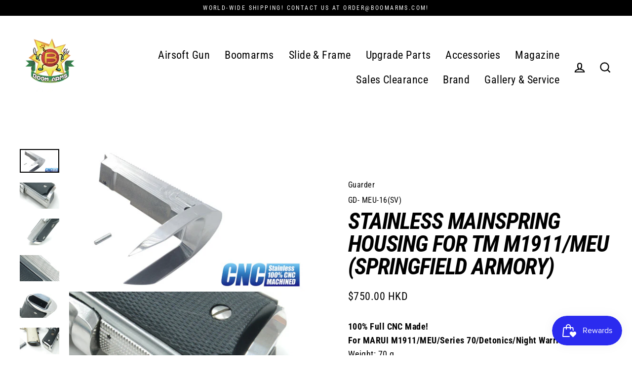

--- FILE ---
content_type: text/html; charset=utf-8
request_url: https://boomarms.com/products/stainless-mainspring-housing-for-tm-m1911-meu-springfield-armory?view=no-usf
body_size: 38582
content:
<!doctype html>
<html class="no-js" lang="en" dir="ltr">

<head>
  <meta charset="utf-8">
  <meta http-equiv="X-UA-Compatible" content="IE=edge">
  <meta name="viewport" content="width=device-width,initial-scale=1">
  <meta name="theme-color" content="#000000">
  <link rel="canonical" href="https://boomarms.com/products/stainless-mainspring-housing-for-tm-m1911-meu-springfield-armory">
  <link rel="preconnect" href="https://cdn.shopify.com">
  <link rel="preconnect" href="https://fonts.shopifycdn.com">
  <link rel="dns-prefetch" href="https://productreviews.shopifycdn.com">
  <link rel="dns-prefetch" href="https://ajax.googleapis.com">
  <link rel="dns-prefetch" href="https://maps.googleapis.com">
  <link rel="dns-prefetch" href="https://maps.gstatic.com"><title>Stainless Mainspring Housing for TM M1911/MEU (Springfield Armory)
&ndash; Boomarms
</title>
<meta name="description" content="100% Full CNC Made!For MARUI M1911/MEU/Series 70/Detonics/Night WarriorWeight: 70 gMaterial: StainlessColor: Stainless Original"><meta property="og:site_name" content="Boomarms">
  <meta property="og:url" content="https://boomarms.com/products/stainless-mainspring-housing-for-tm-m1911-meu-springfield-armory">
  <meta property="og:title" content="Stainless Mainspring Housing for TM M1911/MEU (Springfield Armory)">
  <meta property="og:type" content="product">
  <meta property="og:description" content="100% Full CNC Made!For MARUI M1911/MEU/Series 70/Detonics/Night WarriorWeight: 70 gMaterial: StainlessColor: Stainless Original"><meta property="og:image" content="http://boomarms.com/cdn/shop/products/MEU-16_SV_-01_1200x1200.jpg?v=1659003209"><meta property="og:image" content="http://boomarms.com/cdn/shop/products/MEU-16_SV_-02_1200x1200.jpg?v=1659003211"><meta property="og:image" content="http://boomarms.com/cdn/shop/products/MEU-16_SV_-03_1200x1200.jpg?v=1659003211">
  <meta property="og:image:secure_url" content="https://boomarms.com/cdn/shop/products/MEU-16_SV_-01_1200x1200.jpg?v=1659003209"><meta property="og:image:secure_url" content="https://boomarms.com/cdn/shop/products/MEU-16_SV_-02_1200x1200.jpg?v=1659003211"><meta property="og:image:secure_url" content="https://boomarms.com/cdn/shop/products/MEU-16_SV_-03_1200x1200.jpg?v=1659003211">
  <meta name="twitter:site" content="@">
  <meta name="twitter:card" content="summary_large_image">
  <meta name="twitter:title" content="Stainless Mainspring Housing for TM M1911/MEU (Springfield Armory)">
  <meta name="twitter:description" content="100% Full CNC Made!For MARUI M1911/MEU/Series 70/Detonics/Night WarriorWeight: 70 gMaterial: StainlessColor: Stainless Original">
<script>window.performance && window.performance.mark && window.performance.mark('shopify.content_for_header.start');</script><meta name="google-site-verification" content="61y_YCRMNTLsqNnQ9vu8feeIVR0KhifDWIylix8vwUs">
<meta id="shopify-digital-wallet" name="shopify-digital-wallet" content="/23586951/digital_wallets/dialog">
<meta name="shopify-checkout-api-token" content="a3276ff4ce6ceaf5a06fb05707b375fe">
<meta id="in-context-paypal-metadata" data-shop-id="23586951" data-venmo-supported="false" data-environment="production" data-locale="en_US" data-paypal-v4="true" data-currency="HKD">
<link rel="alternate" hreflang="x-default" href="https://boomarms.com/products/stainless-mainspring-housing-for-tm-m1911-meu-springfield-armory">
<link rel="alternate" hreflang="en" href="https://boomarms.com/products/stainless-mainspring-housing-for-tm-m1911-meu-springfield-armory">
<link rel="alternate" hreflang="ja" href="https://boomarms.com/ja/products/stainless-mainspring-housing-for-tm-m1911-meu-springfield-armory">
<link rel="alternate" hreflang="nl" href="https://boomarms.com/nl/products/stainless-mainspring-housing-for-tm-m1911-meu-springfield-armory">
<link rel="alternate" hreflang="fr" href="https://boomarms.com/fr/products/stainless-mainspring-housing-for-tm-m1911-meu-springfield-armory">
<link rel="alternate" hreflang="ko" href="https://boomarms.com/ko/products/stainless-mainspring-housing-for-tm-m1911-meu-springfield-armory">
<link rel="alternate" type="application/json+oembed" href="https://boomarms.com/products/stainless-mainspring-housing-for-tm-m1911-meu-springfield-armory.oembed">
<script async="async" src="/checkouts/internal/preloads.js?locale=en-HK"></script>
<script id="shopify-features" type="application/json">{"accessToken":"a3276ff4ce6ceaf5a06fb05707b375fe","betas":["rich-media-storefront-analytics"],"domain":"boomarms.com","predictiveSearch":true,"shopId":23586951,"locale":"en"}</script>
<script>var Shopify = Shopify || {};
Shopify.shop = "boomarms.myshopify.com";
Shopify.locale = "en";
Shopify.currency = {"active":"HKD","rate":"1.0"};
Shopify.country = "HK";
Shopify.theme = {"name":"Streamline","id":122087506007,"schema_name":"Streamline","schema_version":"5.0.1","theme_store_id":872,"role":"main"};
Shopify.theme.handle = "null";
Shopify.theme.style = {"id":null,"handle":null};
Shopify.cdnHost = "boomarms.com/cdn";
Shopify.routes = Shopify.routes || {};
Shopify.routes.root = "/";</script>
<script type="module">!function(o){(o.Shopify=o.Shopify||{}).modules=!0}(window);</script>
<script>!function(o){function n(){var o=[];function n(){o.push(Array.prototype.slice.apply(arguments))}return n.q=o,n}var t=o.Shopify=o.Shopify||{};t.loadFeatures=n(),t.autoloadFeatures=n()}(window);</script>
<script id="shop-js-analytics" type="application/json">{"pageType":"product"}</script>
<script defer="defer" async type="module" src="//boomarms.com/cdn/shopifycloud/shop-js/modules/v2/client.init-shop-cart-sync_BT-GjEfc.en.esm.js"></script>
<script defer="defer" async type="module" src="//boomarms.com/cdn/shopifycloud/shop-js/modules/v2/chunk.common_D58fp_Oc.esm.js"></script>
<script defer="defer" async type="module" src="//boomarms.com/cdn/shopifycloud/shop-js/modules/v2/chunk.modal_xMitdFEc.esm.js"></script>
<script type="module">
  await import("//boomarms.com/cdn/shopifycloud/shop-js/modules/v2/client.init-shop-cart-sync_BT-GjEfc.en.esm.js");
await import("//boomarms.com/cdn/shopifycloud/shop-js/modules/v2/chunk.common_D58fp_Oc.esm.js");
await import("//boomarms.com/cdn/shopifycloud/shop-js/modules/v2/chunk.modal_xMitdFEc.esm.js");

  window.Shopify.SignInWithShop?.initShopCartSync?.({"fedCMEnabled":true,"windoidEnabled":true});

</script>
<script id="__st">var __st={"a":23586951,"offset":28800,"reqid":"06cec441-33f9-41fe-8954-76490ab8bf2c-1769261716","pageurl":"boomarms.com\/products\/stainless-mainspring-housing-for-tm-m1911-meu-springfield-armory?view=no-usf","u":"9478203b0e4f","p":"product","rtyp":"product","rid":6785883340887};</script>
<script>window.ShopifyPaypalV4VisibilityTracking = true;</script>
<script id="captcha-bootstrap">!function(){'use strict';const t='contact',e='account',n='new_comment',o=[[t,t],['blogs',n],['comments',n],[t,'customer']],c=[[e,'customer_login'],[e,'guest_login'],[e,'recover_customer_password'],[e,'create_customer']],r=t=>t.map((([t,e])=>`form[action*='/${t}']:not([data-nocaptcha='true']) input[name='form_type'][value='${e}']`)).join(','),a=t=>()=>t?[...document.querySelectorAll(t)].map((t=>t.form)):[];function s(){const t=[...o],e=r(t);return a(e)}const i='password',u='form_key',d=['recaptcha-v3-token','g-recaptcha-response','h-captcha-response',i],f=()=>{try{return window.sessionStorage}catch{return}},m='__shopify_v',_=t=>t.elements[u];function p(t,e,n=!1){try{const o=window.sessionStorage,c=JSON.parse(o.getItem(e)),{data:r}=function(t){const{data:e,action:n}=t;return t[m]||n?{data:e,action:n}:{data:t,action:n}}(c);for(const[e,n]of Object.entries(r))t.elements[e]&&(t.elements[e].value=n);n&&o.removeItem(e)}catch(o){console.error('form repopulation failed',{error:o})}}const l='form_type',E='cptcha';function T(t){t.dataset[E]=!0}const w=window,h=w.document,L='Shopify',v='ce_forms',y='captcha';let A=!1;((t,e)=>{const n=(g='f06e6c50-85a8-45c8-87d0-21a2b65856fe',I='https://cdn.shopify.com/shopifycloud/storefront-forms-hcaptcha/ce_storefront_forms_captcha_hcaptcha.v1.5.2.iife.js',D={infoText:'Protected by hCaptcha',privacyText:'Privacy',termsText:'Terms'},(t,e,n)=>{const o=w[L][v],c=o.bindForm;if(c)return c(t,g,e,D).then(n);var r;o.q.push([[t,g,e,D],n]),r=I,A||(h.body.append(Object.assign(h.createElement('script'),{id:'captcha-provider',async:!0,src:r})),A=!0)});var g,I,D;w[L]=w[L]||{},w[L][v]=w[L][v]||{},w[L][v].q=[],w[L][y]=w[L][y]||{},w[L][y].protect=function(t,e){n(t,void 0,e),T(t)},Object.freeze(w[L][y]),function(t,e,n,w,h,L){const[v,y,A,g]=function(t,e,n){const i=e?o:[],u=t?c:[],d=[...i,...u],f=r(d),m=r(i),_=r(d.filter((([t,e])=>n.includes(e))));return[a(f),a(m),a(_),s()]}(w,h,L),I=t=>{const e=t.target;return e instanceof HTMLFormElement?e:e&&e.form},D=t=>v().includes(t);t.addEventListener('submit',(t=>{const e=I(t);if(!e)return;const n=D(e)&&!e.dataset.hcaptchaBound&&!e.dataset.recaptchaBound,o=_(e),c=g().includes(e)&&(!o||!o.value);(n||c)&&t.preventDefault(),c&&!n&&(function(t){try{if(!f())return;!function(t){const e=f();if(!e)return;const n=_(t);if(!n)return;const o=n.value;o&&e.removeItem(o)}(t);const e=Array.from(Array(32),(()=>Math.random().toString(36)[2])).join('');!function(t,e){_(t)||t.append(Object.assign(document.createElement('input'),{type:'hidden',name:u})),t.elements[u].value=e}(t,e),function(t,e){const n=f();if(!n)return;const o=[...t.querySelectorAll(`input[type='${i}']`)].map((({name:t})=>t)),c=[...d,...o],r={};for(const[a,s]of new FormData(t).entries())c.includes(a)||(r[a]=s);n.setItem(e,JSON.stringify({[m]:1,action:t.action,data:r}))}(t,e)}catch(e){console.error('failed to persist form',e)}}(e),e.submit())}));const S=(t,e)=>{t&&!t.dataset[E]&&(n(t,e.some((e=>e===t))),T(t))};for(const o of['focusin','change'])t.addEventListener(o,(t=>{const e=I(t);D(e)&&S(e,y())}));const B=e.get('form_key'),M=e.get(l),P=B&&M;t.addEventListener('DOMContentLoaded',(()=>{const t=y();if(P)for(const e of t)e.elements[l].value===M&&p(e,B);[...new Set([...A(),...v().filter((t=>'true'===t.dataset.shopifyCaptcha))])].forEach((e=>S(e,t)))}))}(h,new URLSearchParams(w.location.search),n,t,e,['guest_login'])})(!0,!0)}();</script>
<script integrity="sha256-4kQ18oKyAcykRKYeNunJcIwy7WH5gtpwJnB7kiuLZ1E=" data-source-attribution="shopify.loadfeatures" defer="defer" src="//boomarms.com/cdn/shopifycloud/storefront/assets/storefront/load_feature-a0a9edcb.js" crossorigin="anonymous"></script>
<script data-source-attribution="shopify.dynamic_checkout.dynamic.init">var Shopify=Shopify||{};Shopify.PaymentButton=Shopify.PaymentButton||{isStorefrontPortableWallets:!0,init:function(){window.Shopify.PaymentButton.init=function(){};var t=document.createElement("script");t.src="https://boomarms.com/cdn/shopifycloud/portable-wallets/latest/portable-wallets.en.js",t.type="module",document.head.appendChild(t)}};
</script>
<script data-source-attribution="shopify.dynamic_checkout.buyer_consent">
  function portableWalletsHideBuyerConsent(e){var t=document.getElementById("shopify-buyer-consent"),n=document.getElementById("shopify-subscription-policy-button");t&&n&&(t.classList.add("hidden"),t.setAttribute("aria-hidden","true"),n.removeEventListener("click",e))}function portableWalletsShowBuyerConsent(e){var t=document.getElementById("shopify-buyer-consent"),n=document.getElementById("shopify-subscription-policy-button");t&&n&&(t.classList.remove("hidden"),t.removeAttribute("aria-hidden"),n.addEventListener("click",e))}window.Shopify?.PaymentButton&&(window.Shopify.PaymentButton.hideBuyerConsent=portableWalletsHideBuyerConsent,window.Shopify.PaymentButton.showBuyerConsent=portableWalletsShowBuyerConsent);
</script>
<script>
  function portableWalletsCleanup(e){e&&e.src&&console.error("Failed to load portable wallets script "+e.src);var t=document.querySelectorAll("shopify-accelerated-checkout .shopify-payment-button__skeleton, shopify-accelerated-checkout-cart .wallet-cart-button__skeleton"),e=document.getElementById("shopify-buyer-consent");for(let e=0;e<t.length;e++)t[e].remove();e&&e.remove()}function portableWalletsNotLoadedAsModule(e){e instanceof ErrorEvent&&"string"==typeof e.message&&e.message.includes("import.meta")&&"string"==typeof e.filename&&e.filename.includes("portable-wallets")&&(window.removeEventListener("error",portableWalletsNotLoadedAsModule),window.Shopify.PaymentButton.failedToLoad=e,"loading"===document.readyState?document.addEventListener("DOMContentLoaded",window.Shopify.PaymentButton.init):window.Shopify.PaymentButton.init())}window.addEventListener("error",portableWalletsNotLoadedAsModule);
</script>

<script type="module" src="https://boomarms.com/cdn/shopifycloud/portable-wallets/latest/portable-wallets.en.js" onError="portableWalletsCleanup(this)" crossorigin="anonymous"></script>
<script nomodule>
  document.addEventListener("DOMContentLoaded", portableWalletsCleanup);
</script>

<link id="shopify-accelerated-checkout-styles" rel="stylesheet" media="screen" href="https://boomarms.com/cdn/shopifycloud/portable-wallets/latest/accelerated-checkout-backwards-compat.css" crossorigin="anonymous">
<style id="shopify-accelerated-checkout-cart">
        #shopify-buyer-consent {
  margin-top: 1em;
  display: inline-block;
  width: 100%;
}

#shopify-buyer-consent.hidden {
  display: none;
}

#shopify-subscription-policy-button {
  background: none;
  border: none;
  padding: 0;
  text-decoration: underline;
  font-size: inherit;
  cursor: pointer;
}

#shopify-subscription-policy-button::before {
  box-shadow: none;
}

      </style>

<script>window.performance && window.performance.mark && window.performance.mark('shopify.content_for_header.end');</script>
<script>window._usfTheme={
    id:122087506007,
    name:"Streamline",
    version:"5.0.1",
    vendor:"Archetype Themes",
    applied:1,
    assetUrl:"//boomarms.com/cdn/shop/t/9/assets/usf-boot.js?v=51264844101242266101727417307"
};
window._usfCustomerTags = null;
window._usfCollectionId = null;
window._usfCollectionDefaultSort = null;
window._usfLocale = "en";
window._usfRootUrl = "\/";
window.usf = {
  settings: {"version":"1.0.2.4112","shop":"boomarms.myshopify.com","siteId":"f580275f-c68c-4a8d-b89b-760488e2c4ce","resUrl":"//cdn.shopify.com/s/files/1/0257/0108/9360/t/85/assets/","analyticsApiUrl":"https://svc-1001-analytics-usf.hotyon.com/set","searchSvcUrl":"https://svc-1001-usf.hotyon.com/","enabledPlugins":["preview-usf","collections-sort-orders"],"showGotoTop":1,"mobileBreakpoint":767,"decimals":2,"decimalDisplay":".","thousandSeparator":",","currency":"HKD","priceLongFormat":"<span class=money>${0} HKD</span>","priceFormat":"<span class=money>${0} HKD</span>","plugins":{},"revision":80388623,"filters":{"horz":1,"filtersHorzStyle":"default","filtersHorzPosition":"left","filtersMobileStyle":"default"},"instantSearch":{"online":1,"searchBoxSelector":"input[name=q]","numOfSuggestions":6,"numOfProductMatches":6,"numOfCollections":4,"numOfPages":4,"layout":"two-columns","productDisplayType":"list","productColumnPosition":"left","productsPerRow":2,"showPopularProducts":1,"numOfPopularProducts":6,"numOfRecentSearches":5},"search":{"online":1,"sortFields":["r","title","-title","date","-date","price","-price","percentSale","-percentSale","-discount"],"searchResultsUrl":"/pages/search-results-1","more":"infinite","itemsPerPage":40,"imageSizeType":"original","imageSize":"600,350","showSearchInputOnSearchPage":1,"showAltImage":1,"showVendor":1,"showSale":1,"showSoldOut":1,"canChangeUrl":1},"collections":{"online":1,"collectionsPageUrl":"/pages/collections"},"filterNavigation":{"showFilterArea":1,"showSingle":1,"showProductCount":1},"translation_en":{"search":"Search","latestSearches":"Latest searches","popularSearches":"Popular searches","viewAllResultsFor":"view all results for <span class=\"usf-highlight\">{0}</span>","viewAllResults":"view all results","noMatchesFoundFor":"No matches found for \"<b>{0}</b>\". Please try again with a different term.","productSearchResultWithTermSummary":"<b>{0}</b> results for '<b>{1}</b>'","productSearchResultSummary":"<b>{0}</b> products","productSearchNoResults":"<h2>No matching for '<b>{0}</b>'.</h2><p>But don't give up – check the filters, spelling or try less specific search terms.</p>","productSearchNoResultsEmptyTerm":"<h2>No results found.</h2><p>But don't give up – check the filters or try less specific terms.</p>","clearAll":"Clear all","clear":"Clear","clearAllFilters":"Clear all filters","clearFiltersBy":"Clear filters by {0}","filterBy":"Filter by {0}","sort":"Sort","sortBy_r":"Relevance","sortBy_title":"Title: A-Z","sortBy_-title":"Title: Z-A","sortBy_date":"Date: Old to New","sortBy_-date":"Date: New to Old","sortBy_price":"Price: Low to High","sortBy_-price":"Price: High to Low","sortBy_percentSale":"Percent sales: Low to High","sortBy_-percentSale":"Percent sales: High to Low","sortBy_-discount":"Discount: High to Low","sortBy_bestselling":"Best selling","sortBy_-available":"Inventory: High to Low","sortBy_producttype":"Product Type: A-Z","sortBy_-producttype":"Product Type: Z-A","sortBy_random":"Random","filters":"Filters","filterOptions":"Filter options","clearFilterOptions":"Clear all filter options","youHaveViewed":"You've viewed {0} of {1} products","loadMore":"Load more","loadPrev":"Load previous","productMatches":"Product matches","trending":"Trending","didYouMean":"Sorry, nothing found for '<b>{0}</b>'.<br>Did you mean '<b>{1}</b>'?","searchSuggestions":"Search suggestions","popularSearch":"Popular search","quantity":"Quantity","selectedVariantNotAvailable":"The selected variant is not available.","addToCart":"Add to cart","seeFullDetails":"See full details","chooseOptions":"Choose options","quickView":"Quick view","sale":"Sale","save":"Save","soldOut":"Sold out","viewItems":"View items","more":"More","all":"All","prevPage":"Previous page","gotoPage":"Go to page {0}","nextPage":"Next page","from":"From","collections":"Collections","pages":"Pages","sortBy_option:Color":"Color: A-Z","sortBy_-option:Color":"Color: Z-A","sortBy_option:Material":"Material: A-Z","sortBy_-option:Material":"Material: Z-A","sortBy_option:Size":"Size: A-Z","sortBy_-option:Size":"Size: Z-A","sortBy_option:Style":"Style: A-Z","sortBy_-option:Style":"Style: Z-A","sortBy_option:Processed":"Processed: A-Z","sortBy_-option:Processed":"Processed: Z-A"}}
}
</script>
<script src="//boomarms.com/cdn/shop/t/9/assets/usf-boot.js?v=51264844101242266101727417307" async></script>


  <script>
    var theme = {
      stylesheet: "//boomarms.com/cdn/shop/t/9/assets/theme.css?v=50587407058981175711724383735",
      template: "product",
      routes: {
        home: "/",
        cart: "/cart.js",
        cartPage: "/cart",
        cartAdd: "/cart/add.js",
        cartChange: "/cart/change.js"
      },
      strings: {
        addToCart: "Add to cart",
        soldOut: "Sold Out",
        unavailable: "Unavailable",
        regularPrice: "Regular price",
        salePrice: "Sale price",
        inStockLabel: "In stock, ready to ship",
        stockLabel: "Low stock - [count] items left",
        willNotShipUntil: "Ready to ship [date]",
        willBeInStockAfter: "Back in stock [date]",
        waitingForStock: "Inventory on the way",
        cartItems: "[count] items",
        cartConfirmDelete: "Are you sure you want to remove this item?",
        cartTermsConfirmation: "You must agree with the terms and conditions of sales to check out"
      },
      settings: {
        dynamicVariantsEnable: true,
        cartType: "sticky",
        isCustomerTemplate: false,
        moneyFormat: "\u003cspan class=money\u003e${{amount}} HKD\u003c\/span\u003e",
        quickView: false,
        hoverProductGrid: true,
        themeName: 'Streamline',
        themeVersion: "5.0.1"
      }
    };

    document.documentElement.className = document.documentElement.className.replace('no-js', 'js');
  </script><style data-shopify>:root {
    --typeHeaderPrimary: "Roboto Condensed";
    --typeHeaderFallback: sans-serif;
    --typeHeaderSize: 46px;
    --typeHeaderStyle: italic;
    --typeHeaderWeight: 700;
    --typeHeaderLineHeight: 1;
    --typeHeaderSpacing: -0.025em;

    --typeBasePrimary:"Roboto Condensed";
    --typeBaseFallback:sans-serif;
    --typeBaseSize: 18px;
    --typeBaseWeight: 400;
    --typeBaseStyle: normal;
    --typeBaseSpacing: 0.025em;
    --typeBaseLineHeight: 1.6;

    
      --buttonRadius: 35px;
    

    --iconWeight: 5px;
    --iconLinecaps: miter;
  }

  

  .hero {
    background-image: linear-gradient(100deg, #000000 40%, #212121 63%, #000000 79%);
  }

  .placeholder-content,
  .image-wrap,
  .skrim__link,
  .pswp__img--placeholder {
    background-image: linear-gradient(100deg, #ffffff 40%, #f7f7f7 63%, #ffffff 79%);
  }</style><style>
  @font-face {
  font-family: "Roboto Condensed";
  font-weight: 700;
  font-style: italic;
  font-display: swap;
  src: url("//boomarms.com/cdn/fonts/roboto_condensed/robotocondensed_i7.bed9f3a01efda68cdff8b63e6195c957a0da68cb.woff2") format("woff2"),
       url("//boomarms.com/cdn/fonts/roboto_condensed/robotocondensed_i7.9ca5759a0bcf75a82b270218eab4c83ec254abf8.woff") format("woff");
}

  @font-face {
  font-family: "Roboto Condensed";
  font-weight: 400;
  font-style: normal;
  font-display: swap;
  src: url("//boomarms.com/cdn/fonts/roboto_condensed/robotocondensed_n4.01812de96ca5a5e9d19bef3ca9cc80dd1bf6c8b8.woff2") format("woff2"),
       url("//boomarms.com/cdn/fonts/roboto_condensed/robotocondensed_n4.3930e6ddba458dc3cb725a82a2668eac3c63c104.woff") format("woff");
}


  @font-face {
  font-family: "Roboto Condensed";
  font-weight: 700;
  font-style: normal;
  font-display: swap;
  src: url("//boomarms.com/cdn/fonts/roboto_condensed/robotocondensed_n7.0c73a613503672be244d2f29ab6ddd3fc3cc69ae.woff2") format("woff2"),
       url("//boomarms.com/cdn/fonts/roboto_condensed/robotocondensed_n7.ef6ece86ba55f49c27c4904a493c283a40f3a66e.woff") format("woff");
}

  @font-face {
  font-family: "Roboto Condensed";
  font-weight: 400;
  font-style: italic;
  font-display: swap;
  src: url("//boomarms.com/cdn/fonts/roboto_condensed/robotocondensed_i4.05c7f163ad2c00a3c4257606d1227691aff9070b.woff2") format("woff2"),
       url("//boomarms.com/cdn/fonts/roboto_condensed/robotocondensed_i4.04d9d87e0a45b49fc67a5b9eb5059e1540f5cda3.woff") format("woff");
}

  @font-face {
  font-family: "Roboto Condensed";
  font-weight: 700;
  font-style: italic;
  font-display: swap;
  src: url("//boomarms.com/cdn/fonts/roboto_condensed/robotocondensed_i7.bed9f3a01efda68cdff8b63e6195c957a0da68cb.woff2") format("woff2"),
       url("//boomarms.com/cdn/fonts/roboto_condensed/robotocondensed_i7.9ca5759a0bcf75a82b270218eab4c83ec254abf8.woff") format("woff");
}


  body,
  input,
  textarea,
  button,
  select {
    -webkit-font-smoothing: antialiased;
    -webkit-text-size-adjust: 100%;
    text-rendering: optimizeSpeed;
    font-family: var(--typeBasePrimary), var(--typeBaseFallback);
    font-size: calc(var(--typeBaseSize) * 0.85);
    font-weight: var(--typeBaseWeight);
    font-style: var(--typeBaseStyle);
    letter-spacing: var(--typeBaseSpacing);
    line-height: var(--typeBaseLineHeight);
  }

  @media only screen and (min-width: 769px) {
    body,
    input,
    textarea,
    button,
    select {
      font-size: var(--typeBaseSize);
    }
  }

  .page-container,
  .overscroll-loader {
    display: none;
  }

  h1, .h1,
  h3, .h3,
  h4, .h4,
  h5, .h5,
  h6, .h6,
  .section-header__title,
  .spr-header-title.spr-header-title {
    font-family: var(--typeHeaderPrimary), var(--typeHeaderFallback);
    font-weight: var(--typeHeaderWeight);
    font-style: italic;
    letter-spacing: var(--typeHeaderSpacing);
    line-height: var(--typeHeaderLineHeight);
    word-break: break-word;

    
      text-transform: uppercase;
    
  }

  h2, .h2 {
    font-family: var(--typeBasePrimary), var(--typeBaseFallback);
    font-weight: var(--typeBaseWeight);
    letter-spacing: var(--typeBaseSpacing);
    line-height: var(--typeBaseLineHeight);
  }

  
  @keyframes pulse-fade {
    0% {
      opacity: 0;
    }
    50% {
      opacity: 1;
    }
    100% {
      opacity: 0;
    }
  }

  .splash-screen {
    box-sizing: border-box;
    display: flex;
    position: fixed;
    left: 0;
    top: 0;
    right: 0;
    bottom: 0;
    align-items: center;
    justify-content: center;
    z-index: 10001;
    background-color: #ffffff;
  }

  .splash-screen__loader {
    max-width: 100px;
  }

  @media only screen and (min-width: 769px) {
    .splash-screen__loader {
      max-width: 100px;
    }
  }

  .splash-screen img {
    display: block;
    max-width: 100%;
    border: 0 none;
    animation: pulse-fade 0.4s infinite linear;
  }

  .loader-text {
    letter-spacing: 0.2em;
    font-size: 1.5em;
    text-transform: uppercase;
    animation: pulse-fade 0.4s infinite linear;
  }

  .loader-logo {
    display: none;
    position: fixed;
    left: 0;
    top: 0;
    right: 0;
    bottom: 0;
    align-items: center;
    justify-content: center;
    background-color: #ffffff;
    z-index: 6000;
  }

  .loader-logo__img {
    display: block;
  }

  .transition-body {
    opacity: 0;
  }

  .btn--loading span:after {
    content: "Loading";
  }
</style>
<link href="//boomarms.com/cdn/shop/t/9/assets/theme.css?v=50587407058981175711724383735" rel="stylesheet" type="text/css" media="all" />

  <script src="//boomarms.com/cdn/shop/t/9/assets/vendor-v6.js" defer="defer"></script><script src="//boomarms.com/cdn/shop/t/9/assets/theme.js?v=66906663026163537081652277742" defer="defer"></script>
<script type="text/javascript">
    const ETS_FS_MONEY_FORMAT = "<span class=money>${{amount}} HKD</span>";
    const ETS_FS_COLLECTION_HANDLE = "";
    const ETS_FS_COLLECTION_ID = "";
    const ETS_FS_PAGE_HANDLE = "";
    const ETS_FS_TEMPLATE_NAME = "product";
    const ETS_FS_CACHE_FILTER_URL = "//boomarms.com/cdn/shop/t/9/assets/ets_fs_cache_filter.json?v=1791";
</script>
<script src="//boomarms.com/cdn/shop/t/9/assets/ets_fs_config.js?v=142182403102435505231659088440" type="text/javascript"></script>
 
<script src="https://cdn.shopify.com/extensions/019bec76-bf04-75b3-9131-34827afe520d/smile-io-275/assets/smile-loader.js" type="text/javascript" defer="defer"></script>
<link href="https://monorail-edge.shopifysvc.com" rel="dns-prefetch">
<script>(function(){if ("sendBeacon" in navigator && "performance" in window) {try {var session_token_from_headers = performance.getEntriesByType('navigation')[0].serverTiming.find(x => x.name == '_s').description;} catch {var session_token_from_headers = undefined;}var session_cookie_matches = document.cookie.match(/_shopify_s=([^;]*)/);var session_token_from_cookie = session_cookie_matches && session_cookie_matches.length === 2 ? session_cookie_matches[1] : "";var session_token = session_token_from_headers || session_token_from_cookie || "";function handle_abandonment_event(e) {var entries = performance.getEntries().filter(function(entry) {return /monorail-edge.shopifysvc.com/.test(entry.name);});if (!window.abandonment_tracked && entries.length === 0) {window.abandonment_tracked = true;var currentMs = Date.now();var navigation_start = performance.timing.navigationStart;var payload = {shop_id: 23586951,url: window.location.href,navigation_start,duration: currentMs - navigation_start,session_token,page_type: "product"};window.navigator.sendBeacon("https://monorail-edge.shopifysvc.com/v1/produce", JSON.stringify({schema_id: "online_store_buyer_site_abandonment/1.1",payload: payload,metadata: {event_created_at_ms: currentMs,event_sent_at_ms: currentMs}}));}}window.addEventListener('pagehide', handle_abandonment_event);}}());</script>
<script id="web-pixels-manager-setup">(function e(e,d,r,n,o){if(void 0===o&&(o={}),!Boolean(null===(a=null===(i=window.Shopify)||void 0===i?void 0:i.analytics)||void 0===a?void 0:a.replayQueue)){var i,a;window.Shopify=window.Shopify||{};var t=window.Shopify;t.analytics=t.analytics||{};var s=t.analytics;s.replayQueue=[],s.publish=function(e,d,r){return s.replayQueue.push([e,d,r]),!0};try{self.performance.mark("wpm:start")}catch(e){}var l=function(){var e={modern:/Edge?\/(1{2}[4-9]|1[2-9]\d|[2-9]\d{2}|\d{4,})\.\d+(\.\d+|)|Firefox\/(1{2}[4-9]|1[2-9]\d|[2-9]\d{2}|\d{4,})\.\d+(\.\d+|)|Chrom(ium|e)\/(9{2}|\d{3,})\.\d+(\.\d+|)|(Maci|X1{2}).+ Version\/(15\.\d+|(1[6-9]|[2-9]\d|\d{3,})\.\d+)([,.]\d+|)( \(\w+\)|)( Mobile\/\w+|) Safari\/|Chrome.+OPR\/(9{2}|\d{3,})\.\d+\.\d+|(CPU[ +]OS|iPhone[ +]OS|CPU[ +]iPhone|CPU IPhone OS|CPU iPad OS)[ +]+(15[._]\d+|(1[6-9]|[2-9]\d|\d{3,})[._]\d+)([._]\d+|)|Android:?[ /-](13[3-9]|1[4-9]\d|[2-9]\d{2}|\d{4,})(\.\d+|)(\.\d+|)|Android.+Firefox\/(13[5-9]|1[4-9]\d|[2-9]\d{2}|\d{4,})\.\d+(\.\d+|)|Android.+Chrom(ium|e)\/(13[3-9]|1[4-9]\d|[2-9]\d{2}|\d{4,})\.\d+(\.\d+|)|SamsungBrowser\/([2-9]\d|\d{3,})\.\d+/,legacy:/Edge?\/(1[6-9]|[2-9]\d|\d{3,})\.\d+(\.\d+|)|Firefox\/(5[4-9]|[6-9]\d|\d{3,})\.\d+(\.\d+|)|Chrom(ium|e)\/(5[1-9]|[6-9]\d|\d{3,})\.\d+(\.\d+|)([\d.]+$|.*Safari\/(?![\d.]+ Edge\/[\d.]+$))|(Maci|X1{2}).+ Version\/(10\.\d+|(1[1-9]|[2-9]\d|\d{3,})\.\d+)([,.]\d+|)( \(\w+\)|)( Mobile\/\w+|) Safari\/|Chrome.+OPR\/(3[89]|[4-9]\d|\d{3,})\.\d+\.\d+|(CPU[ +]OS|iPhone[ +]OS|CPU[ +]iPhone|CPU IPhone OS|CPU iPad OS)[ +]+(10[._]\d+|(1[1-9]|[2-9]\d|\d{3,})[._]\d+)([._]\d+|)|Android:?[ /-](13[3-9]|1[4-9]\d|[2-9]\d{2}|\d{4,})(\.\d+|)(\.\d+|)|Mobile Safari.+OPR\/([89]\d|\d{3,})\.\d+\.\d+|Android.+Firefox\/(13[5-9]|1[4-9]\d|[2-9]\d{2}|\d{4,})\.\d+(\.\d+|)|Android.+Chrom(ium|e)\/(13[3-9]|1[4-9]\d|[2-9]\d{2}|\d{4,})\.\d+(\.\d+|)|Android.+(UC? ?Browser|UCWEB|U3)[ /]?(15\.([5-9]|\d{2,})|(1[6-9]|[2-9]\d|\d{3,})\.\d+)\.\d+|SamsungBrowser\/(5\.\d+|([6-9]|\d{2,})\.\d+)|Android.+MQ{2}Browser\/(14(\.(9|\d{2,})|)|(1[5-9]|[2-9]\d|\d{3,})(\.\d+|))(\.\d+|)|K[Aa][Ii]OS\/(3\.\d+|([4-9]|\d{2,})\.\d+)(\.\d+|)/},d=e.modern,r=e.legacy,n=navigator.userAgent;return n.match(d)?"modern":n.match(r)?"legacy":"unknown"}(),u="modern"===l?"modern":"legacy",c=(null!=n?n:{modern:"",legacy:""})[u],f=function(e){return[e.baseUrl,"/wpm","/b",e.hashVersion,"modern"===e.buildTarget?"m":"l",".js"].join("")}({baseUrl:d,hashVersion:r,buildTarget:u}),m=function(e){var d=e.version,r=e.bundleTarget,n=e.surface,o=e.pageUrl,i=e.monorailEndpoint;return{emit:function(e){var a=e.status,t=e.errorMsg,s=(new Date).getTime(),l=JSON.stringify({metadata:{event_sent_at_ms:s},events:[{schema_id:"web_pixels_manager_load/3.1",payload:{version:d,bundle_target:r,page_url:o,status:a,surface:n,error_msg:t},metadata:{event_created_at_ms:s}}]});if(!i)return console&&console.warn&&console.warn("[Web Pixels Manager] No Monorail endpoint provided, skipping logging."),!1;try{return self.navigator.sendBeacon.bind(self.navigator)(i,l)}catch(e){}var u=new XMLHttpRequest;try{return u.open("POST",i,!0),u.setRequestHeader("Content-Type","text/plain"),u.send(l),!0}catch(e){return console&&console.warn&&console.warn("[Web Pixels Manager] Got an unhandled error while logging to Monorail."),!1}}}}({version:r,bundleTarget:l,surface:e.surface,pageUrl:self.location.href,monorailEndpoint:e.monorailEndpoint});try{o.browserTarget=l,function(e){var d=e.src,r=e.async,n=void 0===r||r,o=e.onload,i=e.onerror,a=e.sri,t=e.scriptDataAttributes,s=void 0===t?{}:t,l=document.createElement("script"),u=document.querySelector("head"),c=document.querySelector("body");if(l.async=n,l.src=d,a&&(l.integrity=a,l.crossOrigin="anonymous"),s)for(var f in s)if(Object.prototype.hasOwnProperty.call(s,f))try{l.dataset[f]=s[f]}catch(e){}if(o&&l.addEventListener("load",o),i&&l.addEventListener("error",i),u)u.appendChild(l);else{if(!c)throw new Error("Did not find a head or body element to append the script");c.appendChild(l)}}({src:f,async:!0,onload:function(){if(!function(){var e,d;return Boolean(null===(d=null===(e=window.Shopify)||void 0===e?void 0:e.analytics)||void 0===d?void 0:d.initialized)}()){var d=window.webPixelsManager.init(e)||void 0;if(d){var r=window.Shopify.analytics;r.replayQueue.forEach((function(e){var r=e[0],n=e[1],o=e[2];d.publishCustomEvent(r,n,o)})),r.replayQueue=[],r.publish=d.publishCustomEvent,r.visitor=d.visitor,r.initialized=!0}}},onerror:function(){return m.emit({status:"failed",errorMsg:"".concat(f," has failed to load")})},sri:function(e){var d=/^sha384-[A-Za-z0-9+/=]+$/;return"string"==typeof e&&d.test(e)}(c)?c:"",scriptDataAttributes:o}),m.emit({status:"loading"})}catch(e){m.emit({status:"failed",errorMsg:(null==e?void 0:e.message)||"Unknown error"})}}})({shopId: 23586951,storefrontBaseUrl: "https://boomarms.com",extensionsBaseUrl: "https://extensions.shopifycdn.com/cdn/shopifycloud/web-pixels-manager",monorailEndpoint: "https://monorail-edge.shopifysvc.com/unstable/produce_batch",surface: "storefront-renderer",enabledBetaFlags: ["2dca8a86"],webPixelsConfigList: [{"id":"411893847","configuration":"{\"config\":\"{\\\"pixel_id\\\":\\\"GT-5M8SFG8\\\",\\\"target_country\\\":\\\"HK\\\",\\\"gtag_events\\\":[{\\\"type\\\":\\\"purchase\\\",\\\"action_label\\\":\\\"MC-WJLWHFN61K\\\"},{\\\"type\\\":\\\"page_view\\\",\\\"action_label\\\":\\\"MC-WJLWHFN61K\\\"},{\\\"type\\\":\\\"view_item\\\",\\\"action_label\\\":\\\"MC-WJLWHFN61K\\\"}],\\\"enable_monitoring_mode\\\":false}\"}","eventPayloadVersion":"v1","runtimeContext":"OPEN","scriptVersion":"b2a88bafab3e21179ed38636efcd8a93","type":"APP","apiClientId":1780363,"privacyPurposes":[],"dataSharingAdjustments":{"protectedCustomerApprovalScopes":["read_customer_address","read_customer_email","read_customer_name","read_customer_personal_data","read_customer_phone"]}},{"id":"shopify-app-pixel","configuration":"{}","eventPayloadVersion":"v1","runtimeContext":"STRICT","scriptVersion":"0450","apiClientId":"shopify-pixel","type":"APP","privacyPurposes":["ANALYTICS","MARKETING"]},{"id":"shopify-custom-pixel","eventPayloadVersion":"v1","runtimeContext":"LAX","scriptVersion":"0450","apiClientId":"shopify-pixel","type":"CUSTOM","privacyPurposes":["ANALYTICS","MARKETING"]}],isMerchantRequest: false,initData: {"shop":{"name":"Boomarms","paymentSettings":{"currencyCode":"HKD"},"myshopifyDomain":"boomarms.myshopify.com","countryCode":"HK","storefrontUrl":"https:\/\/boomarms.com"},"customer":null,"cart":null,"checkout":null,"productVariants":[{"price":{"amount":750.0,"currencyCode":"HKD"},"product":{"title":"Stainless Mainspring Housing for TM M1911\/MEU (Springfield Armory)","vendor":"Guarder","id":"6785883340887","untranslatedTitle":"Stainless Mainspring Housing for TM M1911\/MEU (Springfield Armory)","url":"\/products\/stainless-mainspring-housing-for-tm-m1911-meu-springfield-armory","type":""},"id":"39861977415767","image":{"src":"\/\/boomarms.com\/cdn\/shop\/products\/MEU-16_SV_-01.jpg?v=1659003209"},"sku":"GD- MEU-16(SV)","title":"Default Title","untranslatedTitle":"Default Title"}],"purchasingCompany":null},},"https://boomarms.com/cdn","fcfee988w5aeb613cpc8e4bc33m6693e112",{"modern":"","legacy":""},{"shopId":"23586951","storefrontBaseUrl":"https:\/\/boomarms.com","extensionBaseUrl":"https:\/\/extensions.shopifycdn.com\/cdn\/shopifycloud\/web-pixels-manager","surface":"storefront-renderer","enabledBetaFlags":"[\"2dca8a86\"]","isMerchantRequest":"false","hashVersion":"fcfee988w5aeb613cpc8e4bc33m6693e112","publish":"custom","events":"[[\"page_viewed\",{}],[\"product_viewed\",{\"productVariant\":{\"price\":{\"amount\":750.0,\"currencyCode\":\"HKD\"},\"product\":{\"title\":\"Stainless Mainspring Housing for TM M1911\/MEU (Springfield Armory)\",\"vendor\":\"Guarder\",\"id\":\"6785883340887\",\"untranslatedTitle\":\"Stainless Mainspring Housing for TM M1911\/MEU (Springfield Armory)\",\"url\":\"\/products\/stainless-mainspring-housing-for-tm-m1911-meu-springfield-armory\",\"type\":\"\"},\"id\":\"39861977415767\",\"image\":{\"src\":\"\/\/boomarms.com\/cdn\/shop\/products\/MEU-16_SV_-01.jpg?v=1659003209\"},\"sku\":\"GD- MEU-16(SV)\",\"title\":\"Default Title\",\"untranslatedTitle\":\"Default Title\"}}]]"});</script><script>
  window.ShopifyAnalytics = window.ShopifyAnalytics || {};
  window.ShopifyAnalytics.meta = window.ShopifyAnalytics.meta || {};
  window.ShopifyAnalytics.meta.currency = 'HKD';
  var meta = {"product":{"id":6785883340887,"gid":"gid:\/\/shopify\/Product\/6785883340887","vendor":"Guarder","type":"","handle":"stainless-mainspring-housing-for-tm-m1911-meu-springfield-armory","variants":[{"id":39861977415767,"price":75000,"name":"Stainless Mainspring Housing for TM M1911\/MEU (Springfield Armory)","public_title":null,"sku":"GD- MEU-16(SV)"}],"remote":false},"page":{"pageType":"product","resourceType":"product","resourceId":6785883340887,"requestId":"06cec441-33f9-41fe-8954-76490ab8bf2c-1769261716"}};
  for (var attr in meta) {
    window.ShopifyAnalytics.meta[attr] = meta[attr];
  }
</script>
<script class="analytics">
  (function () {
    var customDocumentWrite = function(content) {
      var jquery = null;

      if (window.jQuery) {
        jquery = window.jQuery;
      } else if (window.Checkout && window.Checkout.$) {
        jquery = window.Checkout.$;
      }

      if (jquery) {
        jquery('body').append(content);
      }
    };

    var hasLoggedConversion = function(token) {
      if (token) {
        return document.cookie.indexOf('loggedConversion=' + token) !== -1;
      }
      return false;
    }

    var setCookieIfConversion = function(token) {
      if (token) {
        var twoMonthsFromNow = new Date(Date.now());
        twoMonthsFromNow.setMonth(twoMonthsFromNow.getMonth() + 2);

        document.cookie = 'loggedConversion=' + token + '; expires=' + twoMonthsFromNow;
      }
    }

    var trekkie = window.ShopifyAnalytics.lib = window.trekkie = window.trekkie || [];
    if (trekkie.integrations) {
      return;
    }
    trekkie.methods = [
      'identify',
      'page',
      'ready',
      'track',
      'trackForm',
      'trackLink'
    ];
    trekkie.factory = function(method) {
      return function() {
        var args = Array.prototype.slice.call(arguments);
        args.unshift(method);
        trekkie.push(args);
        return trekkie;
      };
    };
    for (var i = 0; i < trekkie.methods.length; i++) {
      var key = trekkie.methods[i];
      trekkie[key] = trekkie.factory(key);
    }
    trekkie.load = function(config) {
      trekkie.config = config || {};
      trekkie.config.initialDocumentCookie = document.cookie;
      var first = document.getElementsByTagName('script')[0];
      var script = document.createElement('script');
      script.type = 'text/javascript';
      script.onerror = function(e) {
        var scriptFallback = document.createElement('script');
        scriptFallback.type = 'text/javascript';
        scriptFallback.onerror = function(error) {
                var Monorail = {
      produce: function produce(monorailDomain, schemaId, payload) {
        var currentMs = new Date().getTime();
        var event = {
          schema_id: schemaId,
          payload: payload,
          metadata: {
            event_created_at_ms: currentMs,
            event_sent_at_ms: currentMs
          }
        };
        return Monorail.sendRequest("https://" + monorailDomain + "/v1/produce", JSON.stringify(event));
      },
      sendRequest: function sendRequest(endpointUrl, payload) {
        // Try the sendBeacon API
        if (window && window.navigator && typeof window.navigator.sendBeacon === 'function' && typeof window.Blob === 'function' && !Monorail.isIos12()) {
          var blobData = new window.Blob([payload], {
            type: 'text/plain'
          });

          if (window.navigator.sendBeacon(endpointUrl, blobData)) {
            return true;
          } // sendBeacon was not successful

        } // XHR beacon

        var xhr = new XMLHttpRequest();

        try {
          xhr.open('POST', endpointUrl);
          xhr.setRequestHeader('Content-Type', 'text/plain');
          xhr.send(payload);
        } catch (e) {
          console.log(e);
        }

        return false;
      },
      isIos12: function isIos12() {
        return window.navigator.userAgent.lastIndexOf('iPhone; CPU iPhone OS 12_') !== -1 || window.navigator.userAgent.lastIndexOf('iPad; CPU OS 12_') !== -1;
      }
    };
    Monorail.produce('monorail-edge.shopifysvc.com',
      'trekkie_storefront_load_errors/1.1',
      {shop_id: 23586951,
      theme_id: 122087506007,
      app_name: "storefront",
      context_url: window.location.href,
      source_url: "//boomarms.com/cdn/s/trekkie.storefront.8d95595f799fbf7e1d32231b9a28fd43b70c67d3.min.js"});

        };
        scriptFallback.async = true;
        scriptFallback.src = '//boomarms.com/cdn/s/trekkie.storefront.8d95595f799fbf7e1d32231b9a28fd43b70c67d3.min.js';
        first.parentNode.insertBefore(scriptFallback, first);
      };
      script.async = true;
      script.src = '//boomarms.com/cdn/s/trekkie.storefront.8d95595f799fbf7e1d32231b9a28fd43b70c67d3.min.js';
      first.parentNode.insertBefore(script, first);
    };
    trekkie.load(
      {"Trekkie":{"appName":"storefront","development":false,"defaultAttributes":{"shopId":23586951,"isMerchantRequest":null,"themeId":122087506007,"themeCityHash":"13142234989615529423","contentLanguage":"en","currency":"HKD","eventMetadataId":"a0c20979-35c5-4d44-ba83-5ddd3b615bad"},"isServerSideCookieWritingEnabled":true,"monorailRegion":"shop_domain","enabledBetaFlags":["65f19447"]},"Session Attribution":{},"S2S":{"facebookCapiEnabled":false,"source":"trekkie-storefront-renderer","apiClientId":580111}}
    );

    var loaded = false;
    trekkie.ready(function() {
      if (loaded) return;
      loaded = true;

      window.ShopifyAnalytics.lib = window.trekkie;

      var originalDocumentWrite = document.write;
      document.write = customDocumentWrite;
      try { window.ShopifyAnalytics.merchantGoogleAnalytics.call(this); } catch(error) {};
      document.write = originalDocumentWrite;

      window.ShopifyAnalytics.lib.page(null,{"pageType":"product","resourceType":"product","resourceId":6785883340887,"requestId":"06cec441-33f9-41fe-8954-76490ab8bf2c-1769261716","shopifyEmitted":true});

      var match = window.location.pathname.match(/checkouts\/(.+)\/(thank_you|post_purchase)/)
      var token = match? match[1]: undefined;
      if (!hasLoggedConversion(token)) {
        setCookieIfConversion(token);
        window.ShopifyAnalytics.lib.track("Viewed Product",{"currency":"HKD","variantId":39861977415767,"productId":6785883340887,"productGid":"gid:\/\/shopify\/Product\/6785883340887","name":"Stainless Mainspring Housing for TM M1911\/MEU (Springfield Armory)","price":"750.00","sku":"GD- MEU-16(SV)","brand":"Guarder","variant":null,"category":"","nonInteraction":true,"remote":false},undefined,undefined,{"shopifyEmitted":true});
      window.ShopifyAnalytics.lib.track("monorail:\/\/trekkie_storefront_viewed_product\/1.1",{"currency":"HKD","variantId":39861977415767,"productId":6785883340887,"productGid":"gid:\/\/shopify\/Product\/6785883340887","name":"Stainless Mainspring Housing for TM M1911\/MEU (Springfield Armory)","price":"750.00","sku":"GD- MEU-16(SV)","brand":"Guarder","variant":null,"category":"","nonInteraction":true,"remote":false,"referer":"https:\/\/boomarms.com\/products\/stainless-mainspring-housing-for-tm-m1911-meu-springfield-armory?view=no-usf"});
      }
    });


        var eventsListenerScript = document.createElement('script');
        eventsListenerScript.async = true;
        eventsListenerScript.src = "//boomarms.com/cdn/shopifycloud/storefront/assets/shop_events_listener-3da45d37.js";
        document.getElementsByTagName('head')[0].appendChild(eventsListenerScript);

})();</script>
<script
  defer
  src="https://boomarms.com/cdn/shopifycloud/perf-kit/shopify-perf-kit-3.0.4.min.js"
  data-application="storefront-renderer"
  data-shop-id="23586951"
  data-render-region="gcp-us-east1"
  data-page-type="product"
  data-theme-instance-id="122087506007"
  data-theme-name="Streamline"
  data-theme-version="5.0.1"
  data-monorail-region="shop_domain"
  data-resource-timing-sampling-rate="10"
  data-shs="true"
  data-shs-beacon="true"
  data-shs-export-with-fetch="true"
  data-shs-logs-sample-rate="1"
  data-shs-beacon-endpoint="https://boomarms.com/api/collect"
></script>
</head>

<body class="template-product" ontouchstart="return true;" data-transitions="true" data-animate_underlines="true" data-animate_images="true" data-button_style="round" data-type_product_capitalize="false" data-type_header_capitalize="true" data-product_image_scatter="false" data-button_type_style="normal">
  <div id="OverscrollLoader" class="overscroll-loader" aria-hidden="true">
    <svg aria-hidden="true" focusable="false" role="presentation" class="icon icon--full-color icon-loader--full-color"><path class="icon-loader__close" d="M19 17.61l27.12 27.13m0-27.12L19 44.74"/><path class="icon-loader__path" d="M40 90a40 40 0 1 1 20 0"/></svg>
  </div>

  <div class="root"><script>window.setTimeout(function() { document.body.className += " loaded"; }, 25);</script><div class="splash-screen"><div class="splash-screen__loader">
          <img
            class="loader-logo__img"
            src="//boomarms.com/cdn/shop/files/boomarms_logo_100x.png?v=1614300032"
            srcset="//boomarms.com/cdn/shop/files/boomarms_logo_100x.png?v=1614300032 1x, //boomarms.com/cdn/shop/files/boomarms_logo_100x@2x.png?v=1614300032 2x"
            aria-hidden="true">
        </div></div>

    <a class="in-page-link visually-hidden skip-link" href="#MainContent">Skip to content</a>

    <div id="PageContainer" class="page-container">
      <div class="transition-body"><div id="shopify-section-header" class="shopify-section">
<div class="slide-nav__overflow slide-nav__overflow--thumb">
  <nav class="slide-nav__wrapper">
    <ul id="SlideNav" class="slide-nav">
      
<li class="slide-nav__item border-bottom">
          <a href="/" class="slide-nav__link">
            Home
          </a>
        </li><li class="slide-nav__item"><button
              type="button"
              class="js-toggle-submenu slide-nav__link"
              data-target="tier-2-airsoft-gun1"
              data-level="1"
              >
              Airsoft Gun
              <span class="slide-nav__icon">
                <svg aria-hidden="true" focusable="false" role="presentation" class="icon icon-chevron-right" viewBox="0 0 284.49 498.98"><path d="M35 498.98a35 35 0 0 1-24.75-59.75l189.74-189.74L10.25 59.75a35.002 35.002 0 0 1 49.5-49.5l214.49 214.49a35 35 0 0 1 0 49.5L59.75 488.73A34.89 34.89 0 0 1 35 498.98z"/></svg>
                <span class="icon__fallback-text">Expand submenu</span>
              </span>
            </button>
            <ul
              class="slide-nav__dropdown"
              data-parent="tier-2-airsoft-gun1"
              data-level="2">
              <li class="slide-nav__item border-bottom">
                <div class="slide-nav__table">
                  <div class="slide-nav__table-cell slide-nav__return">
                    <button class="js-toggle-submenu slide-nav__return-btn" type="button">
                      <svg aria-hidden="true" focusable="false" role="presentation" class="icon icon-chevron-left" viewBox="0 0 284.49 498.98"><path d="M249.49 0a35 35 0 0 1 24.75 59.75L84.49 249.49l189.75 189.74a35.002 35.002 0 1 1-49.5 49.5L10.25 274.24a35 35 0 0 1 0-49.5L224.74 10.25A34.89 34.89 0 0 1 249.49 0z"/></svg>
                      <span class="icon__fallback-text">Collapse submenu</span>
                    </button>
                  </div>
                  <a href="/collections/airsoft-gun" class="slide-nav__sublist-link slide-nav__sublist-header">
                    Airsoft Gun
                  </a>
                </div>
              </li><li class="slide-nav__item border-bottom"><a href="/collections/airsoft-gun-pistol" class="slide-nav__sublist-link">
                      Pistol
                    </a></li><li class="slide-nav__item border-bottom"><a href="/collections/aeg" class="slide-nav__sublist-link">
                      AEG
                    </a></li><li class="slide-nav__item"><a href="/collections/gbb" class="slide-nav__sublist-link">
                      GBB
                    </a></li></ul></li><li class="slide-nav__item"><button
              type="button"
              class="js-toggle-submenu slide-nav__link"
              data-target="tier-2-boomarms2"
              data-level="1"
              >
              Boomarms
              <span class="slide-nav__icon">
                <svg aria-hidden="true" focusable="false" role="presentation" class="icon icon-chevron-right" viewBox="0 0 284.49 498.98"><path d="M35 498.98a35 35 0 0 1-24.75-59.75l189.74-189.74L10.25 59.75a35.002 35.002 0 0 1 49.5-49.5l214.49 214.49a35 35 0 0 1 0 49.5L59.75 488.73A34.89 34.89 0 0 1 35 498.98z"/></svg>
                <span class="icon__fallback-text">Expand submenu</span>
              </span>
            </button>
            <ul
              class="slide-nav__dropdown"
              data-parent="tier-2-boomarms2"
              data-level="2">
              <li class="slide-nav__item border-bottom">
                <div class="slide-nav__table">
                  <div class="slide-nav__table-cell slide-nav__return">
                    <button class="js-toggle-submenu slide-nav__return-btn" type="button">
                      <svg aria-hidden="true" focusable="false" role="presentation" class="icon icon-chevron-left" viewBox="0 0 284.49 498.98"><path d="M249.49 0a35 35 0 0 1 24.75 59.75L84.49 249.49l189.75 189.74a35.002 35.002 0 1 1-49.5 49.5L10.25 274.24a35 35 0 0 1 0-49.5L224.74 10.25A34.89 34.89 0 0 1 249.49 0z"/></svg>
                      <span class="icon__fallback-text">Collapse submenu</span>
                    </button>
                  </div>
                  <a href="/collections/boomarms-custom" class="slide-nav__sublist-link slide-nav__sublist-header">
                    Boomarms
                  </a>
                </div>
              </li><li class="slide-nav__item border-bottom"><a href="/collections/bomber-airsoft" class="slide-nav__sublist-link">
                      Bomber Airsoft
                    </a></li><li class="slide-nav__item border-bottom"><a href="/collections/boomarms-custom-stippling" class="slide-nav__sublist-link">
                      Custom Stippling grip
                    </a></li><li class="slide-nav__item border-bottom"><a href="/collections/custom-gun-pistol" class="slide-nav__sublist-link">
                      Custom Pistol
                    </a></li><li class="slide-nav__item"><a href="/collections/custom-rifle" class="slide-nav__sublist-link">
                      Custom Rifle
                    </a></li></ul></li><li class="slide-nav__item"><a href="/collections/slide-frame" class="slide-nav__link">
              Slide & Frame
            </a></li><li class="slide-nav__item"><button
              type="button"
              class="js-toggle-submenu slide-nav__link"
              data-target="tier-2-upgrade-parts4"
              data-level="1"
              >
              Upgrade Parts
              <span class="slide-nav__icon">
                <svg aria-hidden="true" focusable="false" role="presentation" class="icon icon-chevron-right" viewBox="0 0 284.49 498.98"><path d="M35 498.98a35 35 0 0 1-24.75-59.75l189.74-189.74L10.25 59.75a35.002 35.002 0 0 1 49.5-49.5l214.49 214.49a35 35 0 0 1 0 49.5L59.75 488.73A34.89 34.89 0 0 1 35 498.98z"/></svg>
                <span class="icon__fallback-text">Expand submenu</span>
              </span>
            </button>
            <ul
              class="slide-nav__dropdown"
              data-parent="tier-2-upgrade-parts4"
              data-level="2">
              <li class="slide-nav__item border-bottom">
                <div class="slide-nav__table">
                  <div class="slide-nav__table-cell slide-nav__return">
                    <button class="js-toggle-submenu slide-nav__return-btn" type="button">
                      <svg aria-hidden="true" focusable="false" role="presentation" class="icon icon-chevron-left" viewBox="0 0 284.49 498.98"><path d="M249.49 0a35 35 0 0 1 24.75 59.75L84.49 249.49l189.75 189.74a35.002 35.002 0 1 1-49.5 49.5L10.25 274.24a35 35 0 0 1 0-49.5L224.74 10.25A34.89 34.89 0 0 1 249.49 0z"/></svg>
                      <span class="icon__fallback-text">Collapse submenu</span>
                    </button>
                  </div>
                  <a href="/collections/all" class="slide-nav__sublist-link slide-nav__sublist-header">
                    Upgrade Parts
                  </a>
                </div>
              </li><li class="slide-nav__item border-bottom"><a href="/collections/marui-g17-22-34" class="slide-nav__sublist-link">
                      Marui G17/22/34
                    </a></li><li class="slide-nav__item border-bottom"><a href="/collections/marui-g17gen4" class="slide-nav__sublist-link">
                      Marui G17 Gen4
                    </a></li><li class="slide-nav__item border-bottom"><a href="/collections/marui-g18c" class="slide-nav__sublist-link">
                      Marui G18c
                    </a></li><li class="slide-nav__item border-bottom"><a href="/collections/marui-g19" class="slide-nav__sublist-link">
                      Marui G19
                    </a></li><li class="slide-nav__item border-bottom"><a href="/collections/marui-g26" class="slide-nav__sublist-link">
                      Marui G26
                    </a></li><li class="slide-nav__item border-bottom"><a href="/collections/marui-hicapa" class="slide-nav__sublist-link">
                      Marui Hi-CAPA
                    </a></li><li class="slide-nav__item border-bottom"><a href="/collections/marui-m1911-series" class="slide-nav__sublist-link">
                      Marui M1911
                    </a></li><li class="slide-nav__item border-bottom"><a href="/collections/marui-m45a1" class="slide-nav__sublist-link">
                      Marui M45A1
                    </a></li><li class="slide-nav__item border-bottom"><a href="/collections/marui-v10" class="slide-nav__sublist-link">
                      Marui V10
                    </a></li><li class="slide-nav__item border-bottom"><a href="/collections/marui-p226" class="slide-nav__sublist-link">
                      Marui P226
                    </a></li><li class="slide-nav__item border-bottom"><a href="/collections/marui-mws" class="slide-nav__sublist-link">
                      Marui MWS
                    </a></li><li class="slide-nav__item border-bottom"><a href="/collections/sig-air-m17-18" class="slide-nav__sublist-link">
                      SIG AIR M17/18
                    </a></li><li class="slide-nav__item"><a href="/collections/umarex-g17-18c-19-45" class="slide-nav__sublist-link">
                      Umarex G17/18C/19/45
                    </a></li></ul></li><li class="slide-nav__item"><a href="/collections/accessories" class="slide-nav__link">
              Accessories
            </a></li><li class="slide-nav__item"><a href="/collections/magazine" class="slide-nav__link">
              Magazine
            </a></li><li class="slide-nav__item"><a href="/collections/new-sales-clearance" class="slide-nav__link">
              Sales Clearance
            </a></li><li class="slide-nav__item"><button
              type="button"
              class="js-toggle-submenu slide-nav__link"
              data-target="tier-2-brand8"
              data-level="1"
              >
              Brand
              <span class="slide-nav__icon">
                <svg aria-hidden="true" focusable="false" role="presentation" class="icon icon-chevron-right" viewBox="0 0 284.49 498.98"><path d="M35 498.98a35 35 0 0 1-24.75-59.75l189.74-189.74L10.25 59.75a35.002 35.002 0 0 1 49.5-49.5l214.49 214.49a35 35 0 0 1 0 49.5L59.75 488.73A34.89 34.89 0 0 1 35 498.98z"/></svg>
                <span class="icon__fallback-text">Expand submenu</span>
              </span>
            </button>
            <ul
              class="slide-nav__dropdown"
              data-parent="tier-2-brand8"
              data-level="2">
              <li class="slide-nav__item border-bottom">
                <div class="slide-nav__table">
                  <div class="slide-nav__table-cell slide-nav__return">
                    <button class="js-toggle-submenu slide-nav__return-btn" type="button">
                      <svg aria-hidden="true" focusable="false" role="presentation" class="icon icon-chevron-left" viewBox="0 0 284.49 498.98"><path d="M249.49 0a35 35 0 0 1 24.75 59.75L84.49 249.49l189.75 189.74a35.002 35.002 0 1 1-49.5 49.5L10.25 274.24a35 35 0 0 1 0-49.5L224.74 10.25A34.89 34.89 0 0 1 249.49 0z"/></svg>
                      <span class="icon__fallback-text">Collapse submenu</span>
                    </button>
                  </div>
                  <a href="/collections/all" class="slide-nav__sublist-link slide-nav__sublist-header">
                    Brand
                  </a>
                </div>
              </li><li class="slide-nav__item border-bottom"><a href="/collections/aip" class="slide-nav__sublist-link">
                      AIP
                    </a></li><li class="slide-nav__item border-bottom"><a href="/collections/angry-gun" class="slide-nav__sublist-link">
                      Angry Gun
                    </a></li><li class="slide-nav__item border-bottom"><a href="/collections/bomber-airsoft" class="slide-nav__sublist-link">
                      Bomber Airsoft
                    </a></li><li class="slide-nav__item border-bottom"><a href="/collections/cowcow-technology" class="slide-nav__sublist-link">
                      CowCow
                    </a></li><li class="slide-nav__item border-bottom"><a href="/collections/detonator" class="slide-nav__sublist-link">
                      Detonator
                    </a></li><li class="slide-nav__item border-bottom"><a href="/collections/guarder" class="slide-nav__sublist-link">
                      Guarder
                    </a></li><li class="slide-nav__item border-bottom"><a href="/collections/guns-modify" class="slide-nav__sublist-link">
                      Guns Modify
                    </a></li><li class="slide-nav__item border-bottom"><a href="/collections/nova" class="slide-nav__sublist-link">
                      NOVA
                    </a></li><li class="slide-nav__item border-bottom"><a href="/collections/proarms" class="slide-nav__sublist-link">
                      ProArms
                    </a></li><li class="slide-nav__item border-bottom"><a href="/collections/revanchist-airsoft" class="slide-nav__sublist-link">
                      Revanchist Airsoft
                    </a></li><li class="slide-nav__item border-bottom"><a href="/collections/rwa" class="slide-nav__sublist-link">
                      RWA
                    </a></li><li class="slide-nav__item border-bottom"><a href="/collections/sotac" class="slide-nav__sublist-link">
                      Sotac
                    </a></li><li class="slide-nav__item border-bottom"><a href="/collections/t8-sp-system" class="slide-nav__sublist-link">
                      T8 SP System
                    </a></li><li class="slide-nav__item border-bottom"><a href="/collections/tokyo-marui-1" class="slide-nav__sublist-link">
                      Tokyo Marui
                    </a></li><li class="slide-nav__item border-bottom"><a href="/collections/umarex" class="slide-nav__sublist-link">
                      Umarex
                    </a></li><li class="slide-nav__item border-bottom"><a href="/collections/vfc" class="slide-nav__sublist-link">
                      VFC
                    </a></li><li class="slide-nav__item border-bottom"><a href="/collections/we" class="slide-nav__sublist-link">
                      WE
                    </a></li><li class="slide-nav__item"><button type="button"
                      class="js-toggle-submenu slide-nav__link slide-nav__sublist-link"
                      data-target="tier-3-other8">
                      Other
                      <span class="slide-nav__icon">
                        <svg aria-hidden="true" focusable="false" role="presentation" class="icon icon-chevron-right" viewBox="0 0 284.49 498.98"><path d="M35 498.98a35 35 0 0 1-24.75-59.75l189.74-189.74L10.25 59.75a35.002 35.002 0 0 1 49.5-49.5l214.49 214.49a35 35 0 0 1 0 49.5L59.75 488.73A34.89 34.89 0 0 1 35 498.98z"/></svg>
                        <span class="icon__fallback-text">Expand submenu</span>
                      </span>
                    </button>
                    <ul class="slide-nav__dropdown" data-parent="tier-3-other8" data-level="3">
                      <li class="slide-nav__item border-bottom">
                        <div class="slide-nav__table">
                          <div class="slide-nav__table-cell slide-nav__return">
                            <button type="button"
                              class="js-toggle-submenu slide-nav__return-btn"
                              data-target="tier-2-brand8">
                              <svg aria-hidden="true" focusable="false" role="presentation" class="icon icon-chevron-left" viewBox="0 0 284.49 498.98"><path d="M249.49 0a35 35 0 0 1 24.75 59.75L84.49 249.49l189.75 189.74a35.002 35.002 0 1 1-49.5 49.5L10.25 274.24a35 35 0 0 1 0-49.5L224.74 10.25A34.89 34.89 0 0 1 249.49 0z"/></svg>
                              <span class="icon__fallback-text">Collapse submenu</span>
                            </button>
                          </div>
                          <a href="/collections/all" class="slide-nav__sublist-link slide-nav__sublist-header">
                            Other
                          </a>
                        </div>
                      </li><li class="slide-nav__item border-bottom">
                          <a href="/collections/5ku" class="slide-nav__sublist-link">
                            5KU
                          </a>
                        </li><li class="slide-nav__item border-bottom">
                          <a href="/collections/airsoft-artisan" class="slide-nav__sublist-link">
                            Airsoft Artisan
                          </a>
                        </li><li class="slide-nav__item border-bottom">
                          <a href="/collections/ace-1-arms" class="slide-nav__sublist-link">
                            A1A
                          </a>
                        </li><li class="slide-nav__item border-bottom">
                          <a href="/collections/amg" class="slide-nav__sublist-link">
                            AMG
                          </a>
                        </li><li class="slide-nav__item border-bottom">
                          <a href="/collections/c-c-tac" class="slide-nav__sublist-link">
                            C&amp;C Tac
                          </a>
                        </li><li class="slide-nav__item border-bottom">
                          <a href="/collections/crusader" class="slide-nav__sublist-link">
                            CRUSADER
                          </a>
                        </li><li class="slide-nav__item border-bottom">
                          <a href="/collections/emg" class="slide-nav__sublist-link">
                            EMG
                          </a>
                        </li><li class="slide-nav__item border-bottom">
                          <a href="/collections/ghk" class="slide-nav__sublist-link">
                            GHK
                          </a>
                        </li><li class="slide-nav__item border-bottom">
                          <a href="/collections/g-p" class="slide-nav__sublist-link">
                            G&amp;P
                          </a>
                        </li><li class="slide-nav__item border-bottom">
                          <a href="/collections/gunsmith-bros" class="slide-nav__sublist-link">
                            Gunsmith Bros
                          </a>
                        </li><li class="slide-nav__item border-bottom">
                          <a href="/collections/jdg-janus-division-group" class="slide-nav__sublist-link">
                            JDG (Janus Division Group)
                          </a>
                        </li><li class="slide-nav__item border-bottom">
                          <a href="/collections/maple-leaf" class="slide-nav__sublist-link">
                            Maple Leaf
                          </a>
                        </li><li class="slide-nav__item border-bottom">
                          <a href="/collections/prime" class="slide-nav__sublist-link">
                            Prime
                          </a>
                        </li><li class="slide-nav__item border-bottom">
                          <a href="/collections/prowin" class="slide-nav__sublist-link">
                            ProWin
                          </a>
                        </li><li class="slide-nav__item border-bottom">
                          <a href="/collections/ksc" class="slide-nav__sublist-link">
                            KSC
                          </a>
                        </li><li class="slide-nav__item">
                          <a href="/collections/volante-airsoft" class="slide-nav__sublist-link">
                            Volante Airsoft
                          </a>
                        </li></ul></li></ul></li><li class="slide-nav__item"><button
              type="button"
              class="js-toggle-submenu slide-nav__link"
              data-target="tier-2-gallery-service9"
              data-level="1"
              >
              Gallery & Service
              <span class="slide-nav__icon">
                <svg aria-hidden="true" focusable="false" role="presentation" class="icon icon-chevron-right" viewBox="0 0 284.49 498.98"><path d="M35 498.98a35 35 0 0 1-24.75-59.75l189.74-189.74L10.25 59.75a35.002 35.002 0 0 1 49.5-49.5l214.49 214.49a35 35 0 0 1 0 49.5L59.75 488.73A34.89 34.89 0 0 1 35 498.98z"/></svg>
                <span class="icon__fallback-text">Expand submenu</span>
              </span>
            </button>
            <ul
              class="slide-nav__dropdown"
              data-parent="tier-2-gallery-service9"
              data-level="2">
              <li class="slide-nav__item border-bottom">
                <div class="slide-nav__table">
                  <div class="slide-nav__table-cell slide-nav__return">
                    <button class="js-toggle-submenu slide-nav__return-btn" type="button">
                      <svg aria-hidden="true" focusable="false" role="presentation" class="icon icon-chevron-left" viewBox="0 0 284.49 498.98"><path d="M249.49 0a35 35 0 0 1 24.75 59.75L84.49 249.49l189.75 189.74a35.002 35.002 0 1 1-49.5 49.5L10.25 274.24a35 35 0 0 1 0-49.5L224.74 10.25A34.89 34.89 0 0 1 249.49 0z"/></svg>
                      <span class="icon__fallback-text">Collapse submenu</span>
                    </button>
                  </div>
                  <a href="/pages/gallery" class="slide-nav__sublist-link slide-nav__sublist-header">
                    Gallery & Service
                  </a>
                </div>
              </li><li class="slide-nav__item border-bottom"><a href="/pages/gallery" class="slide-nav__sublist-link">
                      Gallery
                    </a></li><li class="slide-nav__item"><a href="/pages/cerakote-service" class="slide-nav__sublist-link">
                      Cerakote Service
                    </a></li></ul></li><li class="slide-nav__item medium-up--hide">
          <a
            href="/account"
            class="slide-nav__link">Log in
</a>
        </li><li class="slide-nav__item medium-up--hide">
          <a
            href="/search"
            class="slide-nav__link js-modal-open-search-modal js-no-transition">
            Search
          </a>
        </li></ul>
  </nav>
</div>
<div id="StickyCart" class="sticky-cart">
  <form action="/cart" method="post" novalidate class="sticky-cart__inner"><button
        type="button"
        class="site-nav__link site-nav__link--icon js-toggle-slide-nav">
        <svg aria-hidden="true" focusable="false" role="presentation" class="icon icon-hamburger" viewBox="0 0 64 64"><path d="M7 15h51M7 32h43M7 49h51"/></svg>
        <svg aria-hidden="true" focusable="false" role="presentation" class="icon icon-close" viewBox="0 0 64 64"><path d="M19 17.61l27.12 27.13m0-27.12L19 44.74"/></svg>
        <span class="icon__fallback-text">Menu</span>
      </button><a href="/cart" id="StickyItems" class="sticky-cart__item">0 items</a>
      <span id="StickySubtotal" class="sticky-cart__item"><span class=money>$0.00 HKD</span></span><button
      type="submit" name="checkout"
      id="StickySubmit"
      class="btn sticky-cart__item">
      <span>Check out</span>
    </button>
  </form>
</div>
<style data-shopify>.slide-nav,
  .slide-nav button {
    font-size: 20px;
  }

  
    body {
      
      padding-bottom: 148px;
    }
  

  

  
</style><div data-section-id="header" data-section-type="header-section">
  <div
    data-header-style="top"
    class="header-wrapper"><div class="announcement">
  <div class="announcement__wrapper"><div class="announcement__text" data-text="world-wide-shipping-contact-us-at-order-boomarms-com">
      World-Wide Shipping! Contact us at order@boomarms.com!
    </div></div>
</div>

<header
      class="site-header small--hide"
      data-overlay="false">
      <div class="page-width">
        <div
          class="header-layout header-layout--right header-layout--mobile-logo-only"
          data-logo-align="left-right"><div class="header-item header-item--logo"><style data-shopify>.header-item--logo,
    .header-layout--left-center .header-item--logo,
    .header-layout--left-center .header-item--icons {
      -webkit-box-flex: 0 1 70px;
      -ms-flex: 0 1 70px;
      flex: 0 1 70px;
    }

    @media only screen and (min-width: 769px) {
      .header-item--logo,
      .header-layout--left-center .header-item--logo,
      .header-layout--left-center .header-item--icons {
        -webkit-box-flex: 0 0 120px;
        -ms-flex: 0 0 120px;
        flex: 0 0 120px;
      }
    }

    .site-header__logo a {
      max-width: 70px;
    }
    .is-light .site-header__logo .logo--inverted {
      max-width: 70px;
    }

    @media only screen and (min-width: 769px) {
      .site-header__logo a {
        max-width: 120px;
      }

      .is-light .site-header__logo .logo--inverted {
        max-width: 120px;
      }

      
      .site-header--sticky .site-header__logo a {
        max-width: 90.0px;
      }
    }</style><div class="h1 site-header__logo" itemscope itemtype="http://schema.org/Organization">
    <a
      href="/"
      itemprop="url"
      class="site-header__logo-link">
      <img
        class="small--hide"
        src="//boomarms.com/cdn/shop/files/BA-logo2_5d0166ce-6c7b-42da-9a28-d080c438b7bb_120x.png?v=1655880525"
        srcset="//boomarms.com/cdn/shop/files/BA-logo2_5d0166ce-6c7b-42da-9a28-d080c438b7bb_120x.png?v=1655880525 1x, //boomarms.com/cdn/shop/files/BA-logo2_5d0166ce-6c7b-42da-9a28-d080c438b7bb_120x@2x.png?v=1655880525 2x"
        alt="Boomarms"
        itemprop="logo">
      <img
        class="medium-up--hide"
        src="//boomarms.com/cdn/shop/files/BA-logo2_5d0166ce-6c7b-42da-9a28-d080c438b7bb_70x.png?v=1655880525"
        srcset="//boomarms.com/cdn/shop/files/BA-logo2_5d0166ce-6c7b-42da-9a28-d080c438b7bb_70x.png?v=1655880525 1x, //boomarms.com/cdn/shop/files/BA-logo2_5d0166ce-6c7b-42da-9a28-d080c438b7bb_70x@2x.png?v=1655880525 2x"
        alt="Boomarms">
    </a></div></div><div
              role="navigation" aria-label="Primary"
              class="header-item header-item--navigation text-right small--hide"><ul
  class="site-nav site-navigation small--hide"><li
      class="site-nav__item site-nav__expanded-item site-nav--has-dropdown"
      aria-haspopup="true">

      <a href="/collections/airsoft-gun" class="site-nav__link site-nav__link--has-dropdown">
        Airsoft Gun
      </a><ul class="site-nav__dropdown text-left"><li class="">
              <a href="/collections/airsoft-gun-pistol" class="site-nav__dropdown-link site-nav__dropdown-link--second-level">
                Pistol
</a></li><li class="">
              <a href="/collections/aeg" class="site-nav__dropdown-link site-nav__dropdown-link--second-level">
                AEG
</a></li><li class="">
              <a href="/collections/gbb" class="site-nav__dropdown-link site-nav__dropdown-link--second-level">
                GBB
</a></li></ul></li><li
      class="site-nav__item site-nav__expanded-item site-nav--has-dropdown"
      aria-haspopup="true">

      <a href="/collections/boomarms-custom" class="site-nav__link site-nav__link--has-dropdown">
        Boomarms
      </a><ul class="site-nav__dropdown text-left"><li class="">
              <a href="/collections/bomber-airsoft" class="site-nav__dropdown-link site-nav__dropdown-link--second-level">
                Bomber Airsoft
</a></li><li class="">
              <a href="/collections/boomarms-custom-stippling" class="site-nav__dropdown-link site-nav__dropdown-link--second-level">
                Custom Stippling grip
</a></li><li class="">
              <a href="/collections/custom-gun-pistol" class="site-nav__dropdown-link site-nav__dropdown-link--second-level">
                Custom Pistol
</a></li><li class="">
              <a href="/collections/custom-rifle" class="site-nav__dropdown-link site-nav__dropdown-link--second-level">
                Custom Rifle
</a></li></ul></li><li
      class="site-nav__item site-nav__expanded-item"
      >

      <a href="/collections/slide-frame" class="site-nav__link">
        Slide & Frame
      </a></li><li
      class="site-nav__item site-nav__expanded-item site-nav--has-dropdown"
      aria-haspopup="true">

      <a href="/collections/all" class="site-nav__link site-nav__link--has-dropdown">
        Upgrade Parts
      </a><ul class="site-nav__dropdown text-left"><li class="">
              <a href="/collections/marui-g17-22-34" class="site-nav__dropdown-link site-nav__dropdown-link--second-level">
                Marui G17/22/34
</a></li><li class="">
              <a href="/collections/marui-g17gen4" class="site-nav__dropdown-link site-nav__dropdown-link--second-level">
                Marui G17 Gen4
</a></li><li class="">
              <a href="/collections/marui-g18c" class="site-nav__dropdown-link site-nav__dropdown-link--second-level">
                Marui G18c
</a></li><li class="">
              <a href="/collections/marui-g19" class="site-nav__dropdown-link site-nav__dropdown-link--second-level">
                Marui G19
</a></li><li class="">
              <a href="/collections/marui-g26" class="site-nav__dropdown-link site-nav__dropdown-link--second-level">
                Marui G26
</a></li><li class="">
              <a href="/collections/marui-hicapa" class="site-nav__dropdown-link site-nav__dropdown-link--second-level">
                Marui Hi-CAPA
</a></li><li class="">
              <a href="/collections/marui-m1911-series" class="site-nav__dropdown-link site-nav__dropdown-link--second-level">
                Marui M1911
</a></li><li class="">
              <a href="/collections/marui-m45a1" class="site-nav__dropdown-link site-nav__dropdown-link--second-level">
                Marui M45A1
</a></li><li class="">
              <a href="/collections/marui-v10" class="site-nav__dropdown-link site-nav__dropdown-link--second-level">
                Marui V10
</a></li><li class="">
              <a href="/collections/marui-p226" class="site-nav__dropdown-link site-nav__dropdown-link--second-level">
                Marui P226
</a></li><li class="">
              <a href="/collections/marui-mws" class="site-nav__dropdown-link site-nav__dropdown-link--second-level">
                Marui MWS
</a></li><li class="">
              <a href="/collections/sig-air-m17-18" class="site-nav__dropdown-link site-nav__dropdown-link--second-level">
                SIG AIR M17/18
</a></li><li class="">
              <a href="/collections/umarex-g17-18c-19-45" class="site-nav__dropdown-link site-nav__dropdown-link--second-level">
                Umarex G17/18C/19/45
</a></li></ul></li><li
      class="site-nav__item site-nav__expanded-item"
      >

      <a href="/collections/accessories" class="site-nav__link">
        Accessories
      </a></li><li
      class="site-nav__item site-nav__expanded-item"
      >

      <a href="/collections/magazine" class="site-nav__link">
        Magazine
      </a></li><li
      class="site-nav__item site-nav__expanded-item"
      >

      <a href="/collections/new-sales-clearance" class="site-nav__link">
        Sales Clearance
      </a></li><li
      class="site-nav__item site-nav__expanded-item site-nav--has-dropdown"
      aria-haspopup="true">

      <a href="/collections/all" class="site-nav__link site-nav__link--has-dropdown">
        Brand
      </a><ul class="site-nav__dropdown text-left"><li class="">
              <a href="/collections/aip" class="site-nav__dropdown-link site-nav__dropdown-link--second-level">
                AIP
</a></li><li class="">
              <a href="/collections/angry-gun" class="site-nav__dropdown-link site-nav__dropdown-link--second-level">
                Angry Gun
</a></li><li class="">
              <a href="/collections/bomber-airsoft" class="site-nav__dropdown-link site-nav__dropdown-link--second-level">
                Bomber Airsoft
</a></li><li class="">
              <a href="/collections/cowcow-technology" class="site-nav__dropdown-link site-nav__dropdown-link--second-level">
                CowCow
</a></li><li class="">
              <a href="/collections/detonator" class="site-nav__dropdown-link site-nav__dropdown-link--second-level">
                Detonator
</a></li><li class="">
              <a href="/collections/guarder" class="site-nav__dropdown-link site-nav__dropdown-link--second-level">
                Guarder
</a></li><li class="">
              <a href="/collections/guns-modify" class="site-nav__dropdown-link site-nav__dropdown-link--second-level">
                Guns Modify
</a></li><li class="">
              <a href="/collections/nova" class="site-nav__dropdown-link site-nav__dropdown-link--second-level">
                NOVA
</a></li><li class="">
              <a href="/collections/proarms" class="site-nav__dropdown-link site-nav__dropdown-link--second-level">
                ProArms
</a></li><li class="">
              <a href="/collections/revanchist-airsoft" class="site-nav__dropdown-link site-nav__dropdown-link--second-level">
                Revanchist Airsoft
</a></li><li class="">
              <a href="/collections/rwa" class="site-nav__dropdown-link site-nav__dropdown-link--second-level">
                RWA
</a></li><li class="">
              <a href="/collections/sotac" class="site-nav__dropdown-link site-nav__dropdown-link--second-level">
                Sotac
</a></li><li class="">
              <a href="/collections/t8-sp-system" class="site-nav__dropdown-link site-nav__dropdown-link--second-level">
                T8 SP System
</a></li><li class="">
              <a href="/collections/tokyo-marui-1" class="site-nav__dropdown-link site-nav__dropdown-link--second-level">
                Tokyo Marui
</a></li><li class="">
              <a href="/collections/umarex" class="site-nav__dropdown-link site-nav__dropdown-link--second-level">
                Umarex
</a></li><li class="">
              <a href="/collections/vfc" class="site-nav__dropdown-link site-nav__dropdown-link--second-level">
                VFC
</a></li><li class="">
              <a href="/collections/we" class="site-nav__dropdown-link site-nav__dropdown-link--second-level">
                WE
</a></li><li class=" site-nav__deep-dropdown-trigger">
              <a href="/collections/all" class="site-nav__dropdown-link site-nav__dropdown-link--second-level site-nav__dropdown-link--has-children">
                Other
<svg aria-hidden="true" focusable="false" role="presentation" class="icon icon--wide icon-chevron-down" viewBox="0 0 28 16"><path d="M1.57 1.59l12.76 12.77L27.1 1.59" stroke-width="2" stroke="#000" fill="none" fill-rule="evenodd"/></svg></a><ul class="site-nav__deep-dropdown"><li>
                      <a href="/collections/5ku" class="site-nav__dropdown-link">
                        5KU
                      </a>
                    </li><li>
                      <a href="/collections/airsoft-artisan" class="site-nav__dropdown-link">
                        Airsoft Artisan
                      </a>
                    </li><li>
                      <a href="/collections/ace-1-arms" class="site-nav__dropdown-link">
                        A1A
                      </a>
                    </li><li>
                      <a href="/collections/amg" class="site-nav__dropdown-link">
                        AMG
                      </a>
                    </li><li>
                      <a href="/collections/c-c-tac" class="site-nav__dropdown-link">
                        C&amp;C Tac
                      </a>
                    </li><li>
                      <a href="/collections/crusader" class="site-nav__dropdown-link">
                        CRUSADER
                      </a>
                    </li><li>
                      <a href="/collections/emg" class="site-nav__dropdown-link">
                        EMG
                      </a>
                    </li><li>
                      <a href="/collections/ghk" class="site-nav__dropdown-link">
                        GHK
                      </a>
                    </li><li>
                      <a href="/collections/g-p" class="site-nav__dropdown-link">
                        G&amp;P
                      </a>
                    </li><li>
                      <a href="/collections/gunsmith-bros" class="site-nav__dropdown-link">
                        Gunsmith Bros
                      </a>
                    </li><li>
                      <a href="/collections/jdg-janus-division-group" class="site-nav__dropdown-link">
                        JDG (Janus Division Group)
                      </a>
                    </li><li>
                      <a href="/collections/maple-leaf" class="site-nav__dropdown-link">
                        Maple Leaf
                      </a>
                    </li><li>
                      <a href="/collections/prime" class="site-nav__dropdown-link">
                        Prime
                      </a>
                    </li><li>
                      <a href="/collections/prowin" class="site-nav__dropdown-link">
                        ProWin
                      </a>
                    </li><li>
                      <a href="/collections/ksc" class="site-nav__dropdown-link">
                        KSC
                      </a>
                    </li><li>
                      <a href="/collections/volante-airsoft" class="site-nav__dropdown-link">
                        Volante Airsoft
                      </a>
                    </li></ul></li></ul></li><li
      class="site-nav__item site-nav__expanded-item site-nav--has-dropdown"
      aria-haspopup="true">

      <a href="/pages/gallery" class="site-nav__link site-nav__link--has-dropdown">
        Gallery & Service
      </a><ul class="site-nav__dropdown text-left"><li class="">
              <a href="/pages/gallery" class="site-nav__dropdown-link site-nav__dropdown-link--second-level">
                Gallery
</a></li><li class="">
              <a href="/pages/cerakote-service" class="site-nav__dropdown-link site-nav__dropdown-link--second-level">
                Cerakote Service
</a></li></ul></li></ul>
</div>
          <div class="header-item header-item--icons small--hide"><div class="site-nav site-nav--icons">
  <div class="site-nav__icons"><a class="site-nav__link site-nav__link--icon small--hide" href="/account">
        <svg aria-hidden="true" focusable="false" role="presentation" class="icon icon-user" viewBox="0 0 64 64"><path d="M35 39.84v-2.53c3.3-1.91 6-6.66 6-11.41 0-7.63 0-13.82-9-13.82s-9 6.19-9 13.82c0 4.75 2.7 9.51 6 11.41v2.53c-10.18.85-18 6-18 12.16h42c0-6.19-7.82-11.31-18-12.16z"/></svg>
        <span class="icon__fallback-text">Log in
</span>
      </a><a href="/search" class="site-nav__link site-nav__link--icon js-modal-open-search-modal js-no-transition">
        <svg aria-hidden="true" focusable="false" role="presentation" class="icon icon-search" viewBox="0 0 64 64"><path d="M47.16 28.58A18.58 18.58 0 1 1 28.58 10a18.58 18.58 0 0 1 18.58 18.58zM54 54L41.94 42"/></svg>
        <span class="icon__fallback-text">Search</span>
      </a><button
        type="button"
        class="site-nav__link site-nav__link--icon js-toggle-slide-nav medium-up--hide">
        <svg aria-hidden="true" focusable="false" role="presentation" class="icon icon-hamburger" viewBox="0 0 64 64"><path d="M7 15h51M7 32h43M7 49h51"/></svg>
        <svg aria-hidden="true" focusable="false" role="presentation" class="icon icon-close" viewBox="0 0 64 64"><path d="M19 17.61l27.12 27.13m0-27.12L19 44.74"/></svg>
        <span class="icon__fallback-text">Menu</span>
      </button></div>
</div>
</div>
        </div></div>
    </header>
  </div><div class="site-nav__thumb-menu site-nav__thumb-menu--inactive">
        <button
          type="button"
          class="btn site-nav__thumb-button js-toggle-slide-nav">
          <svg aria-hidden="true" focusable="false" role="presentation" class="icon icon-hamburger" viewBox="0 0 64 64"><path d="M7 15h51M7 32h43M7 49h51"/></svg>
          <svg aria-hidden="true" focusable="false" role="presentation" class="icon icon-close" viewBox="0 0 64 64"><path d="M19 17.61l27.12 27.13m0-27.12L19 44.74"/></svg>
          <span class="icon-menu-label">Menu</span>
        </button>

        <a href="/cart" class="site-nav__thumb-cart js-drawer-open-cart js-no-transition" aria-controls="CartDrawer" data-icon="bag">
          <span class="cart-link"><svg aria-hidden="true" focusable="false" role="presentation" class="icon icon-bag" viewBox="0 0 64 64"><g fill="none" stroke="#000" stroke-width="2"><path d="M25 26c0-15.79 3.57-20 8-20s8 4.21 8 20"/><path d="M14.74 18h36.51l3.59 36.73h-43.7z"/></g></svg><span class="icon__fallback-text">Cart</span>
            <span class="cart-link__bubble">
              <span class="cart-link__bubble-num" aria-hidden="true">
                0
              </span>
            </span>
          </span>
        </a>
      </div></div><div id="SearchModal" class="modal">
  <div class="modal__inner">
    <div class="modal__centered page-width text-center">
      <div class="modal__centered-content">
        <form action="/search" method="get" class="search-modal__wrapper" role="search">
          <input type="hidden" name="type" value="product">
          <input type="hidden" name="options[prefix]" value="last">
          <input type="search" name="q"
            value=""
            placeholder="Search our store"
            id="SearchModalInput"
            class="search-modal__input"
            aria-label="Search our store">
          <button type="submit" class="text-link search-modal__submit">
            <svg aria-hidden="true" focusable="false" role="presentation" class="icon icon-search" viewBox="0 0 64 64"><path d="M47.16 28.58A18.58 18.58 0 1 1 28.58 10a18.58 18.58 0 0 1 18.58 18.58zM54 54L41.94 42"/></svg>
            <span class="icon__fallback-text">Search</span>
          </button>
        </form>
      </div>
    </div>
  </div>

  <button type="button" class="btn btn--tertiary btn--circle modal__close js-modal-close text-link">
    <svg aria-hidden="true" focusable="false" role="presentation" class="icon icon-close" viewBox="0 0 64 64"><path d="M19 17.61l27.12 27.13m0-27.12L19 44.74"/></svg>
    <span class="icon__fallback-text">Close (esc)</span>
  </button>
</div>

</div><div id="shopify-section-newsletter-popup" class="shopify-section">



<div
  id="NewsletterPopup-newsletter-popup"
  class="modal modal--square modal--newsletter modal--mobile-friendly newsletter-popup"
  data-section-id="newsletter-popup"
  data-section-type="newsletter-popup"
  data-has-reminder=""
  data-delay-days="7"
  data-delay-seconds="5"
  data-test-mode="false"
  data-enabled="false">
  <div class="modal__inner">
    <div class="modal__centered medium-up--text-center">
      <div class="modal__centered-content  ">
        <div class="newsletter-popup__content newsletter-popup__content-left">
          
          <div class="newsletter-popup__content-info">
            <div class="content__text"><h2 class="h2 section-header__title">Sign up and save</h2><div class="rte">
                  <p>Entice customers to sign up for your mailing list with discounts or exclusive offers.</p>
                </div>
</div></div>
        </div>

        <button type="button" class="btn btn--tertiary btn--circle modal__close js-modal-close text-link">
          <svg aria-hidden="true" focusable="false" role="presentation" class="icon icon-close" viewBox="0 0 64 64"><path d="M19 17.61l27.12 27.13m0-27.12L19 44.74"/></svg>
          <span class="icon__fallback-text">Close (esc)</span>
        </button>
      </div>
    </div>
  </div>
</div>






</div>

        <main class="main-content" id="MainContent">
          <div id="shopify-section-template--14465293647959__main" class="shopify-section shopify-section__product"><div id="ProductSection-6785883340887"
  class="product-section"
  data-section-id="6785883340887"
  data-product-id="6785883340887"
  data-section-type="product-template"
  
  
    data-images-stacked="true"
  
  data-video-style="muted"
  data-history="true"
  data-modal=""><script type="application/ld+json">
  {
    "@context": "http://schema.org",
    "@type": "Product",
    "offers": [{
          "@type" : "Offer","sku": "GD- MEU-16(SV)","availability" : "http://schema.org/OutOfStock",
          "price" : 750.0,
          "priceCurrency" : "HKD",
          "priceValidUntil": "2026-02-03",
          "url" : "https:\/\/boomarms.com\/products\/stainless-mainspring-housing-for-tm-m1911-meu-springfield-armory?variant=39861977415767"
        }
],
    "brand": "Guarder",
    "sku": "GD- MEU-16(SV)",
    "name": "Stainless Mainspring Housing for TM M1911\/MEU (Springfield Armory)",
    "description": "100% Full CNC Made!For MARUI M1911\/MEU\/Series 70\/Detonics\/Night WarriorWeight: 70 gMaterial: StainlessColor: Stainless Original",
    "category": "",
    "url": "https://boomarms.com/products/stainless-mainspring-housing-for-tm-m1911-meu-springfield-armory","image": {
      "@type": "ImageObject",
      "url": "https://boomarms.com/cdn/shop/products/MEU-16_SV_-01_1024x1024.jpg?v=1659003209",
      "image": "https://boomarms.com/cdn/shop/products/MEU-16_SV_-01_1024x1024.jpg?v=1659003209",
      "name": "Stainless Mainspring Housing for TM M1911\/MEU (Springfield Armory)",
      "width": 1024,
      "height": 1024
    }
  }
</script>
<div class="page-content">
    <div class="page-width">

      <div class="grid">
        <div class="grid__item medium-up--one-half">
<div
    data-product-images
    data-zoom="true"
    data-has-slideshow="false">
    <div class="product__photos product__photos--beside">

      <div class="product__main-photos" data-aos data-product-single-media-group>
        <div class="product__main-photos-wrapper">
          <div id="ProductPhotos-6785883340887" class="product-slideshow" data-product-photos>
<div
  class="product-main-slide starting-slide"
  data-product-photo
  data-index="0"
  data-id="21669372821591"
  >

  <div class="product-image-main">
    <div
      class="image-wrap"
      style="height: 0; padding-bottom: 60.2%;"
      
      >
      <img
          class="lazyload photoswipe__image"
          data-photoswipe-src="//boomarms.com/cdn/shop/products/MEU-16_SV_-01_1800x1800.jpg?v=1659003209"
          data-photoswipe-width="500"
          data-photoswipe-height="301"
          data-index="1"
          data-src="//boomarms.com/cdn/shop/products/MEU-16_SV_-01_{width}x.jpg?v=1659003209"
          data-widths="[750, 900, 1080]"
          data-aspectratio="1.6611295681063123"
          data-sizes="auto"
          alt="Stainless Mainspring Housing for TM M1911/MEU (Springfield Armory)">
      <noscript>
        <img
          class="lazyloaded"
          src="//boomarms.com/cdn/shop/products/MEU-16_SV_-01_620x.jpg?v=1659003209" alt="Stainless Mainspring Housing for TM M1911/MEU (Springfield Armory)">
      </noscript><button type="button" class="btn btn--tertiary btn--circle js-photoswipe__zoom product__photo-zoom" data-index="1">
          <svg aria-hidden="true" focusable="false" role="presentation" class="icon icon-search" viewBox="0 0 64 64"><path d="M47.16 28.58A18.58 18.58 0 1 1 28.58 10a18.58 18.58 0 0 1 18.58 18.58zM54 54L41.94 42"/></svg>
          <span class="icon__fallback-text">Close (esc)</span>
        </button></div>
  </div>
</div>

<div
  class="product-main-slide secondary-slide"
  data-product-photo
  data-index="1"
  data-id="21669372952663"
  >

  <div class="product-image-main">
    <div
      class="image-wrap"
      style="height: 0; padding-bottom: 66.99999999999999%;"
      
      >
      <img
          class="lazyload photoswipe__image"
          data-photoswipe-src="//boomarms.com/cdn/shop/products/MEU-16_SV_-02_1800x1800.jpg?v=1659003211"
          data-photoswipe-width="500"
          data-photoswipe-height="335"
          data-index="2"
          data-src="//boomarms.com/cdn/shop/products/MEU-16_SV_-02_{width}x.jpg?v=1659003211"
          data-widths="[750, 900, 1080]"
          data-aspectratio="1.492537313432836"
          data-sizes="auto"
          alt="Stainless Mainspring Housing for TM M1911/MEU (Springfield Armory)">
      <noscript>
        <img
          class="lazyloaded"
          src="//boomarms.com/cdn/shop/products/MEU-16_SV_-02_620x.jpg?v=1659003211" alt="Stainless Mainspring Housing for TM M1911/MEU (Springfield Armory)">
      </noscript><button type="button" class="btn btn--tertiary btn--circle js-photoswipe__zoom product__photo-zoom" data-index="2">
          <svg aria-hidden="true" focusable="false" role="presentation" class="icon icon-search" viewBox="0 0 64 64"><path d="M47.16 28.58A18.58 18.58 0 1 1 28.58 10a18.58 18.58 0 0 1 18.58 18.58zM54 54L41.94 42"/></svg>
          <span class="icon__fallback-text">Close (esc)</span>
        </button></div>
  </div>
</div>

<div
  class="product-main-slide secondary-slide"
  data-product-photo
  data-index="2"
  data-id="21669373050967"
  >

  <div class="product-image-main">
    <div
      class="image-wrap"
      style="height: 0; padding-bottom: 66.99999999999999%;"
      
      >
      <img
          class="lazyload photoswipe__image"
          data-photoswipe-src="//boomarms.com/cdn/shop/products/MEU-16_SV_-03_1800x1800.jpg?v=1659003211"
          data-photoswipe-width="500"
          data-photoswipe-height="335"
          data-index="3"
          data-src="//boomarms.com/cdn/shop/products/MEU-16_SV_-03_{width}x.jpg?v=1659003211"
          data-widths="[750, 900, 1080]"
          data-aspectratio="1.492537313432836"
          data-sizes="auto"
          alt="Stainless Mainspring Housing for TM M1911/MEU (Springfield Armory)">
      <noscript>
        <img
          class="lazyloaded"
          src="//boomarms.com/cdn/shop/products/MEU-16_SV_-03_620x.jpg?v=1659003211" alt="Stainless Mainspring Housing for TM M1911/MEU (Springfield Armory)">
      </noscript><button type="button" class="btn btn--tertiary btn--circle js-photoswipe__zoom product__photo-zoom" data-index="3">
          <svg aria-hidden="true" focusable="false" role="presentation" class="icon icon-search" viewBox="0 0 64 64"><path d="M47.16 28.58A18.58 18.58 0 1 1 28.58 10a18.58 18.58 0 0 1 18.58 18.58zM54 54L41.94 42"/></svg>
          <span class="icon__fallback-text">Close (esc)</span>
        </button></div>
  </div>
</div>

<div
  class="product-main-slide secondary-slide"
  data-product-photo
  data-index="3"
  data-id="21669373083735"
  >

  <div class="product-image-main">
    <div
      class="image-wrap"
      style="height: 0; padding-bottom: 66.99999999999999%;"
      
      >
      <img
          class="lazyload photoswipe__image"
          data-photoswipe-src="//boomarms.com/cdn/shop/products/MEU-16_SV_-04_1800x1800.jpg?v=1659003212"
          data-photoswipe-width="500"
          data-photoswipe-height="335"
          data-index="4"
          data-src="//boomarms.com/cdn/shop/products/MEU-16_SV_-04_{width}x.jpg?v=1659003212"
          data-widths="[750, 900, 1080]"
          data-aspectratio="1.492537313432836"
          data-sizes="auto"
          alt="Stainless Mainspring Housing for TM M1911/MEU (Springfield Armory)">
      <noscript>
        <img
          class="lazyloaded"
          src="//boomarms.com/cdn/shop/products/MEU-16_SV_-04_620x.jpg?v=1659003212" alt="Stainless Mainspring Housing for TM M1911/MEU (Springfield Armory)">
      </noscript><button type="button" class="btn btn--tertiary btn--circle js-photoswipe__zoom product__photo-zoom" data-index="4">
          <svg aria-hidden="true" focusable="false" role="presentation" class="icon icon-search" viewBox="0 0 64 64"><path d="M47.16 28.58A18.58 18.58 0 1 1 28.58 10a18.58 18.58 0 0 1 18.58 18.58zM54 54L41.94 42"/></svg>
          <span class="icon__fallback-text">Close (esc)</span>
        </button></div>
  </div>
</div>

<div
  class="product-main-slide secondary-slide"
  data-product-photo
  data-index="4"
  data-id="21669373182039"
  >

  <div class="product-image-main">
    <div
      class="image-wrap"
      style="height: 0; padding-bottom: 66.99999999999999%;"
      
      >
      <img
          class="lazyload photoswipe__image"
          data-photoswipe-src="//boomarms.com/cdn/shop/products/MEU-16_SV_-05_1800x1800.jpg?v=1659003213"
          data-photoswipe-width="500"
          data-photoswipe-height="335"
          data-index="5"
          data-src="//boomarms.com/cdn/shop/products/MEU-16_SV_-05_{width}x.jpg?v=1659003213"
          data-widths="[750, 900, 1080]"
          data-aspectratio="1.492537313432836"
          data-sizes="auto"
          alt="Stainless Mainspring Housing for TM M1911/MEU (Springfield Armory)">
      <noscript>
        <img
          class="lazyloaded"
          src="//boomarms.com/cdn/shop/products/MEU-16_SV_-05_620x.jpg?v=1659003213" alt="Stainless Mainspring Housing for TM M1911/MEU (Springfield Armory)">
      </noscript><button type="button" class="btn btn--tertiary btn--circle js-photoswipe__zoom product__photo-zoom" data-index="5">
          <svg aria-hidden="true" focusable="false" role="presentation" class="icon icon-search" viewBox="0 0 64 64"><path d="M47.16 28.58A18.58 18.58 0 1 1 28.58 10a18.58 18.58 0 0 1 18.58 18.58zM54 54L41.94 42"/></svg>
          <span class="icon__fallback-text">Close (esc)</span>
        </button></div>
  </div>
</div>

<div
  class="product-main-slide secondary-slide"
  data-product-photo
  data-index="5"
  data-id="21669373247575"
  >

  <div class="product-image-main">
    <div
      class="image-wrap"
      style="height: 0; padding-bottom: 66.99999999999999%;"
      
      >
      <img
          class="lazyload photoswipe__image"
          data-photoswipe-src="//boomarms.com/cdn/shop/products/MEU-16_SV_-06_1800x1800.jpg?v=1659003214"
          data-photoswipe-width="500"
          data-photoswipe-height="335"
          data-index="6"
          data-src="//boomarms.com/cdn/shop/products/MEU-16_SV_-06_{width}x.jpg?v=1659003214"
          data-widths="[750, 900, 1080]"
          data-aspectratio="1.492537313432836"
          data-sizes="auto"
          alt="Stainless Mainspring Housing for TM M1911/MEU (Springfield Armory)">
      <noscript>
        <img
          class="lazyloaded"
          src="//boomarms.com/cdn/shop/products/MEU-16_SV_-06_620x.jpg?v=1659003214" alt="Stainless Mainspring Housing for TM M1911/MEU (Springfield Armory)">
      </noscript><button type="button" class="btn btn--tertiary btn--circle js-photoswipe__zoom product__photo-zoom" data-index="6">
          <svg aria-hidden="true" focusable="false" role="presentation" class="icon icon-search" viewBox="0 0 64 64"><path d="M47.16 28.58A18.58 18.58 0 1 1 28.58 10a18.58 18.58 0 0 1 18.58 18.58zM54 54L41.94 42"/></svg>
          <span class="icon__fallback-text">Close (esc)</span>
        </button></div>
  </div>
</div>

<div
  class="product-main-slide secondary-slide"
  data-product-photo
  data-index="6"
  data-id="21669373345879"
  >

  <div class="product-image-main">
    <div
      class="image-wrap"
      style="height: 0; padding-bottom: 66.99999999999999%;"
      
      >
      <img
          class="lazyload photoswipe__image"
          data-photoswipe-src="//boomarms.com/cdn/shop/products/MEU-16_SV_-07_1800x1800.jpg?v=1659003215"
          data-photoswipe-width="500"
          data-photoswipe-height="335"
          data-index="7"
          data-src="//boomarms.com/cdn/shop/products/MEU-16_SV_-07_{width}x.jpg?v=1659003215"
          data-widths="[750, 900, 1080]"
          data-aspectratio="1.492537313432836"
          data-sizes="auto"
          alt="Stainless Mainspring Housing for TM M1911/MEU (Springfield Armory)">
      <noscript>
        <img
          class="lazyloaded"
          src="//boomarms.com/cdn/shop/products/MEU-16_SV_-07_620x.jpg?v=1659003215" alt="Stainless Mainspring Housing for TM M1911/MEU (Springfield Armory)">
      </noscript><button type="button" class="btn btn--tertiary btn--circle js-photoswipe__zoom product__photo-zoom" data-index="7">
          <svg aria-hidden="true" focusable="false" role="presentation" class="icon icon-search" viewBox="0 0 64 64"><path d="M47.16 28.58A18.58 18.58 0 1 1 28.58 10a18.58 18.58 0 0 1 18.58 18.58zM54 54L41.94 42"/></svg>
          <span class="icon__fallback-text">Close (esc)</span>
        </button></div>
  </div>
</div>
</div>
        </div></div>

      <div
        id="ProductThumbs-6785883340887"
        class="product__thumbs product__thumbs--beside small--hide"
        data-position="beside"
        data-product-thumbs
        data-aos><div class="product__thumbs-sticky"><div class="product__thumb-item thumb--current"
                data-product-thumb-item
                data-index="0"
                
                  data-group
                >
                <a
                  href="//boomarms.com/cdn/shop/products/MEU-16_SV_-01_1800x1800.jpg?v=1659003209"
                  class="image-wrap product__thumb js-no-transition"
                  data-id="21669372821591"
                  data-index="0"
                  data-product-thumb
                  style="height: 0; padding-bottom: 60.2%;"><img class="lazyload"
                      data-src="//boomarms.com/cdn/shop/products/MEU-16_SV_-01_{width}x.jpg?v=1659003209"
                      data-widths="[120, 360, 540, 750]"
                      data-aspectratio=""
                      data-sizes="auto"
                      alt="Stainless Mainspring Housing for TM M1911/MEU (Springfield Armory)">
                  <noscript>
                    <img class="lazyloaded" src="//boomarms.com/cdn/shop/products/MEU-16_SV_-01_180x.jpg?v=1659003209" alt="Stainless Mainspring Housing for TM M1911/MEU (Springfield Armory)">
                  </noscript>
                </a>
              </div><div class="product__thumb-item"
                data-product-thumb-item
                data-index="1"
                
                  data-group
                >
                <a
                  href="//boomarms.com/cdn/shop/products/MEU-16_SV_-02_1800x1800.jpg?v=1659003211"
                  class="image-wrap product__thumb js-no-transition"
                  data-id="21669372952663"
                  data-index="1"
                  data-product-thumb
                  style="height: 0; padding-bottom: 66.99999999999999%;"><img class="lazyload"
                      data-src="//boomarms.com/cdn/shop/products/MEU-16_SV_-02_{width}x.jpg?v=1659003211"
                      data-widths="[120, 360, 540, 750]"
                      data-aspectratio=""
                      data-sizes="auto"
                      alt="Stainless Mainspring Housing for TM M1911/MEU (Springfield Armory)">
                  <noscript>
                    <img class="lazyloaded" src="//boomarms.com/cdn/shop/products/MEU-16_SV_-02_180x.jpg?v=1659003211" alt="Stainless Mainspring Housing for TM M1911/MEU (Springfield Armory)">
                  </noscript>
                </a>
              </div><div class="product__thumb-item"
                data-product-thumb-item
                data-index="2"
                
                  data-group
                >
                <a
                  href="//boomarms.com/cdn/shop/products/MEU-16_SV_-03_1800x1800.jpg?v=1659003211"
                  class="image-wrap product__thumb js-no-transition"
                  data-id="21669373050967"
                  data-index="2"
                  data-product-thumb
                  style="height: 0; padding-bottom: 66.99999999999999%;"><img class="lazyload"
                      data-src="//boomarms.com/cdn/shop/products/MEU-16_SV_-03_{width}x.jpg?v=1659003211"
                      data-widths="[120, 360, 540, 750]"
                      data-aspectratio=""
                      data-sizes="auto"
                      alt="Stainless Mainspring Housing for TM M1911/MEU (Springfield Armory)">
                  <noscript>
                    <img class="lazyloaded" src="//boomarms.com/cdn/shop/products/MEU-16_SV_-03_180x.jpg?v=1659003211" alt="Stainless Mainspring Housing for TM M1911/MEU (Springfield Armory)">
                  </noscript>
                </a>
              </div><div class="product__thumb-item"
                data-product-thumb-item
                data-index="3"
                
                  data-group
                >
                <a
                  href="//boomarms.com/cdn/shop/products/MEU-16_SV_-04_1800x1800.jpg?v=1659003212"
                  class="image-wrap product__thumb js-no-transition"
                  data-id="21669373083735"
                  data-index="3"
                  data-product-thumb
                  style="height: 0; padding-bottom: 66.99999999999999%;"><img class="lazyload"
                      data-src="//boomarms.com/cdn/shop/products/MEU-16_SV_-04_{width}x.jpg?v=1659003212"
                      data-widths="[120, 360, 540, 750]"
                      data-aspectratio=""
                      data-sizes="auto"
                      alt="Stainless Mainspring Housing for TM M1911/MEU (Springfield Armory)">
                  <noscript>
                    <img class="lazyloaded" src="//boomarms.com/cdn/shop/products/MEU-16_SV_-04_180x.jpg?v=1659003212" alt="Stainless Mainspring Housing for TM M1911/MEU (Springfield Armory)">
                  </noscript>
                </a>
              </div><div class="product__thumb-item"
                data-product-thumb-item
                data-index="4"
                
                  data-group
                >
                <a
                  href="//boomarms.com/cdn/shop/products/MEU-16_SV_-05_1800x1800.jpg?v=1659003213"
                  class="image-wrap product__thumb js-no-transition"
                  data-id="21669373182039"
                  data-index="4"
                  data-product-thumb
                  style="height: 0; padding-bottom: 66.99999999999999%;"><img class="lazyload"
                      data-src="//boomarms.com/cdn/shop/products/MEU-16_SV_-05_{width}x.jpg?v=1659003213"
                      data-widths="[120, 360, 540, 750]"
                      data-aspectratio=""
                      data-sizes="auto"
                      alt="Stainless Mainspring Housing for TM M1911/MEU (Springfield Armory)">
                  <noscript>
                    <img class="lazyloaded" src="//boomarms.com/cdn/shop/products/MEU-16_SV_-05_180x.jpg?v=1659003213" alt="Stainless Mainspring Housing for TM M1911/MEU (Springfield Armory)">
                  </noscript>
                </a>
              </div><div class="product__thumb-item"
                data-product-thumb-item
                data-index="5"
                
                  data-group
                >
                <a
                  href="//boomarms.com/cdn/shop/products/MEU-16_SV_-06_1800x1800.jpg?v=1659003214"
                  class="image-wrap product__thumb js-no-transition"
                  data-id="21669373247575"
                  data-index="5"
                  data-product-thumb
                  style="height: 0; padding-bottom: 66.99999999999999%;"><img class="lazyload"
                      data-src="//boomarms.com/cdn/shop/products/MEU-16_SV_-06_{width}x.jpg?v=1659003214"
                      data-widths="[120, 360, 540, 750]"
                      data-aspectratio=""
                      data-sizes="auto"
                      alt="Stainless Mainspring Housing for TM M1911/MEU (Springfield Armory)">
                  <noscript>
                    <img class="lazyloaded" src="//boomarms.com/cdn/shop/products/MEU-16_SV_-06_180x.jpg?v=1659003214" alt="Stainless Mainspring Housing for TM M1911/MEU (Springfield Armory)">
                  </noscript>
                </a>
              </div><div class="product__thumb-item"
                data-product-thumb-item
                data-index="6"
                
                  data-group
                >
                <a
                  href="//boomarms.com/cdn/shop/products/MEU-16_SV_-07_1800x1800.jpg?v=1659003215"
                  class="image-wrap product__thumb js-no-transition"
                  data-id="21669373345879"
                  data-index="6"
                  data-product-thumb
                  style="height: 0; padding-bottom: 66.99999999999999%;"><img class="lazyload"
                      data-src="//boomarms.com/cdn/shop/products/MEU-16_SV_-07_{width}x.jpg?v=1659003215"
                      data-widths="[120, 360, 540, 750]"
                      data-aspectratio=""
                      data-sizes="auto"
                      alt="Stainless Mainspring Housing for TM M1911/MEU (Springfield Armory)">
                  <noscript>
                    <img class="lazyloaded" src="//boomarms.com/cdn/shop/products/MEU-16_SV_-07_180x.jpg?v=1659003215" alt="Stainless Mainspring Housing for TM M1911/MEU (Springfield Armory)">
                  </noscript>
                </a>
              </div></div></div>
    </div>
  </div>

  <script type="application/json" id="ModelJson-6785883340887">
    []
  </script></div>

        <div class="grid__item medium-up--one-half product-single__sticky">
          <div class="product-single__meta">
            <div class="product-block product-block--header product-single__header small--text-center"><div class="product-single__vendor"><a href="/collections/guarder">
                      Guarder
                    </a></div><p class="product-single__sku" data-sku>GD- MEU-16(SV)
</p><h1 class="h1 product-single__title">Stainless Mainspring Housing for TM M1911/MEU (Springfield Armory)
</h1></div>

            <div data-product-blocks>
              
<div class="product-block product-block--price small--text-center" >
                        <div class="product-single__prices"><span class="visually-hidden" data-price-a11y>Regular price</span><span
                            class="product__price"
                            data-product-price><span class=money>$750.00 HKD</span>
</span>
                        </div>

                        <div data-product-unit-wrapper class="product__unit-price hide">/
                        </div></div><div class="product-block" ></div><div class="product-block" >
<div class="rte">
    
<span><strong>1</strong><strong>00% Full CNC Made!</strong></span><br><span><strong>For MARUI M1911/MEU/Series 70/Detonics/Night Warrior</strong></span><br>Weight: 70 g<br>Material: Stainless<br>Color: Stainless Original

  </div></div><div class="product-block product-block--sales-point" >
                          <ul class="sales-points">
                            <li class="sales-point">
                              <span class="icon-and-text">
                                 <svg aria-hidden="true" focusable="false" role="presentation" class="icon icon-globe" viewBox="0 0 64 64"><defs><style>.a{fill:none;stroke:#000;stroke-width:2px}</style></defs><circle class="a" cx="32" cy="32" r="22"/><path class="a" d="M13 21h38M10 32h44M13 43h38M32 10c-12 8-12 37 0 44M32 10c12 8 12 37 0 44"/></svg>
                                  
                                <span>Worldwide Shipping</span>
                              </span>
                            </li>
                          </ul>
                        </div><div class="product-block product-block--sales-point hide" >
  <ul class="sales-points">
    <li class="sales-point">
      <span class="icon-and-text hide">
        <span class="icon icon--inventory"></span>
        <span data-product-inventory data-threshold="10">In stock, ready to ship
</span>
      </span>
    </li><li
        data-product-incoming-inventory
        class="sales-point hide">
        <span class="icon-and-text">
          <span class="icon icon--inventory"></span>
          <span class="js-incoming-text">Inventory on the way
</span>
        </span>
      </li></ul>
</div><script>
  // Store inventory quantities in JS because they're no longer
  // available directly in JS when a variant changes.
  // Have an object that holds all potential products so it works
  // with quick view or with multiple featured products.
  window.inventories = window.inventories || {};
  window.inventories['6785883340887'] = {};
   
    window.inventories['6785883340887'][39861977415767] = {
      'quantity': -2,
      'policy': 'deny',
      'incoming': 'false',
      'next_incoming_date': null
    };
   
</script>


<div
  data-product-id="6785883340887"
  class="hide js-product-inventory-data"
  aria-hidden="true"
  ><div
      class="js-variant-inventory-data"
      data-id="39861977415767"
      data-quantity="-2"
      data-policy="deny"
      data-incoming="false"
      data-date=""
    >
    </div></div>
<div class="product-block" >
                        <div class="product__quantity">
                          <label for="Quantity-6785883340887" class="variant__label">Quantity</label>
                          <input type="number" id="Quantity-6785883340887" name="quantity" value="1" min="1" form="AddToCartForm-6785883340887">
                        </div>
                      </div><div class="product-block" ><div class="product-block"><form method="post" action="/cart/add" id="AddToCartForm-6785883340887" accept-charset="UTF-8" class="product-single__form small--text-center" enctype="multipart/form-data"><input type="hidden" name="form_type" value="product" /><input type="hidden" name="utf8" value="✓" />
  <input type="hidden" name="data-product-id" value="6785883340887"><div class="payment-buttons"><button
      type="submit"
      name="add"
      data-add-to-cart
      class="btn btn--full add-to-cart btn--tertiary"
       disabled="disabled">
      <span data-add-to-cart-text data-default-text="Add to cart">
        Sold Out
      </span>
    </button><div data-shopify="payment-button" class="shopify-payment-button"> <shopify-accelerated-checkout recommended="{&quot;supports_subs&quot;:false,&quot;supports_def_opts&quot;:false,&quot;name&quot;:&quot;paypal&quot;,&quot;wallet_params&quot;:{&quot;shopId&quot;:23586951,&quot;countryCode&quot;:&quot;HK&quot;,&quot;merchantName&quot;:&quot;Boomarms&quot;,&quot;phoneRequired&quot;:true,&quot;companyRequired&quot;:false,&quot;shippingType&quot;:&quot;shipping&quot;,&quot;shopifyPaymentsEnabled&quot;:true,&quot;hasManagedSellingPlanState&quot;:null,&quot;requiresBillingAgreement&quot;:false,&quot;merchantId&quot;:&quot;H65U3WSMHFG6U&quot;,&quot;sdkUrl&quot;:&quot;https://www.paypal.com/sdk/js?components=buttons\u0026commit=false\u0026currency=HKD\u0026locale=en_US\u0026client-id=AfUEYT7nO4BwZQERn9Vym5TbHAG08ptiKa9gm8OARBYgoqiAJIjllRjeIMI4g294KAH1JdTnkzubt1fr\u0026merchant-id=H65U3WSMHFG6U\u0026intent=authorize&quot;}}" fallback="{&quot;supports_subs&quot;:true,&quot;supports_def_opts&quot;:true,&quot;name&quot;:&quot;buy_it_now&quot;,&quot;wallet_params&quot;:{}}" access-token="a3276ff4ce6ceaf5a06fb05707b375fe" buyer-country="HK" buyer-locale="en" buyer-currency="HKD" variant-params="[{&quot;id&quot;:39861977415767,&quot;requiresShipping&quot;:true}]" shop-id="23586951" enabled-flags="[&quot;d6d12da0&quot;,&quot;ae0f5bf6&quot;]" disabled > <div class="shopify-payment-button__button" role="button" disabled aria-hidden="true" style="background-color: transparent; border: none"> <div class="shopify-payment-button__skeleton">&nbsp;</div> </div> <div class="shopify-payment-button__more-options shopify-payment-button__skeleton" role="button" disabled aria-hidden="true">&nbsp;</div> </shopify-accelerated-checkout> <small id="shopify-buyer-consent" class="hidden" aria-hidden="true" data-consent-type="subscription"> This item is a recurring or deferred purchase. By continuing, I agree to the <span id="shopify-subscription-policy-button">cancellation policy</span> and authorize you to charge my payment method at the prices, frequency and dates listed on this page until my order is fulfilled or I cancel, if permitted. </small> </div>
</div><div class="shopify-payment-terms product__policies"></div>

  <select name="id" id="ProductSelect-6785883340887" class="product-single__variants no-js" data-product-select><option disabled="disabled">
          Default Title - Sold Out
        </option></select><textarea class="hide" aria-hidden="true" aria-label="Product JSON" data-variant-json>
      [{"id":39861977415767,"title":"Default Title","option1":"Default Title","option2":null,"option3":null,"sku":"GD- MEU-16(SV)","requires_shipping":true,"taxable":false,"featured_image":null,"available":false,"name":"Stainless Mainspring Housing for TM M1911\/MEU (Springfield Armory)","public_title":null,"options":["Default Title"],"price":75000,"weight":100,"compare_at_price":75000,"inventory_quantity":-2,"inventory_management":"shopify","inventory_policy":"deny","barcode":"","requires_selling_plan":false,"selling_plan_allocations":[]}]
    </textarea><input type="hidden" name="product-id" value="6785883340887" /><input type="hidden" name="section-id" value="template--14465293647959__main" /></form>
</div><div data-store-availability
                            data-product-name="Stainless Mainspring Housing for TM M1911/MEU (Springfield Armory)"
                            data-base-url="https://boomarms.com/"
                            ></div></div><div class="product-block" ><div class="social-sharing"><a target="_blank" rel="noopener" href="//www.facebook.com/sharer.php?u=https://boomarms.com/products/stainless-mainspring-housing-for-tm-m1911-meu-springfield-armory" class="social-sharing__link" title="Share on Facebook">
      <svg aria-hidden="true" focusable="false" role="presentation" class="icon icon-facebook" viewBox="0 0 14222 14222"><path d="M14222 7112c0 3549.352-2600.418 6491.344-6000 7024.72V9168h1657l315-2056H8222V5778c0-562 275-1111 1159-1111h897V2917s-814-139-1592-139c-1624 0-2686 984-2686 2767v1567H4194v2056h1806v4968.72C2600.418 13603.344 0 10661.352 0 7112 0 3184.703 3183.703 1 7111 1s7111 3183.703 7111 7111zm-8222 7025c362 57 733 86 1111 86-377.945 0-749.003-29.485-1111-86.28zm2222 0v-.28a7107.458 7107.458 0 0 1-167.717 24.267A7407.158 7407.158 0 0 0 8222 14137zm-167.717 23.987C7745.664 14201.89 7430.797 14223 7111 14223c319.843 0 634.675-21.479 943.283-62.013z"/></svg>
      <span class="social-sharing__title" aria-hidden="true">Share</span>
      <span class="visually-hidden">Share on Facebook</span>
    </a><a target="_blank" rel="noopener" href="//twitter.com/share?text=Stainless%20Mainspring%20Housing%20for%20TM%20M1911/MEU%20(Springfield%20Armory)&amp;url=https://boomarms.com/products/stainless-mainspring-housing-for-tm-m1911-meu-springfield-armory" class="social-sharing__link" title="Tweet on Twitter">
      <svg aria-hidden="true" focusable="false" role="presentation" class="icon icon-twitter" viewBox="0 0 32 32"><path fill="#444" d="M31.281 6.733q-1.304 1.924-3.13 3.26 0 .13.033.408t.033.408q0 2.543-.75 5.086t-2.282 4.858-3.635 4.108-5.053 2.869-6.341 1.076q-5.282 0-9.65-2.836.913.065 1.5.065 4.401 0 7.857-2.673-2.054-.033-3.668-1.255t-2.266-3.146q.554.13 1.206.13.88 0 1.663-.261-2.184-.456-3.619-2.184t-1.435-3.977v-.065q1.239.652 2.836.717-1.271-.848-2.021-2.233t-.75-2.983q0-1.63.815-3.195 2.38 2.967 5.754 4.678t7.319 1.907q-.228-.815-.228-1.434 0-2.608 1.858-4.45t4.532-1.842q1.304 0 2.51.522t2.054 1.467q2.152-.424 4.01-1.532-.685 2.217-2.771 3.488 1.989-.261 3.619-.978z"/></svg>
      <span class="social-sharing__title" aria-hidden="true">Tweet</span>
      <span class="visually-hidden">Tweet on Twitter</span>
    </a></div>
</div></div>

          </div>
        </div>
      </div>

    </div>
  </div>
</div>

</div><div id="shopify-section-template--14465293647959__product-recommendations" class="shopify-section">
<div
    data-subsection
    id="Recommendations-6785883340887"
    data-section-id="6785883340887"
    data-section-type="product-recommendations"
    data-enable="true"
    data-product-id="6785883340887"
    data-url="/recommendations/products"
    data-limit="14">

    <div
      data-subsection
      data-section-id="6785883340887"
      data-section-type="featured-collection"
      data-scrollable="true"
      data-product-sliders-mobile="false"
      data-paginate="false"
      class="index-section">

      <div class="page-width">
        <header class="section-header" data-aos>
          <h2 class="section-header__title appear-delay">
            You may also like
          </h2>
        </header>
      </div>

      <div class="overflow-scroll-wrap" data-ajax-loader>
        <button
          type="button"
          class="btn btn--tertiary overflow-scroller__arrow overflow-scroller__arrow--left overflow-scroller--disable-left small--hide"
          aria-hidden="true"
          aria-label="Previous"
          data-arrow>
          <svg aria-hidden="true" focusable="false" role="presentation" class="icon icon-chevron-left" viewBox="0 0 284.49 498.98"><path d="M249.49 0a35 35 0 0 1 24.75 59.75L84.49 249.49l189.75 189.74a35.002 35.002 0 1 1-49.5 49.5L10.25 274.24a35 35 0 0 1 0-49.5L224.74 10.25A34.89 34.89 0 0 1 249.49 0z"/></svg>
        </button>
        <button
          type="button"
          class="btn btn--tertiary overflow-scroller__arrow overflow-scroller__arrow--right small--hide"
          aria-hidden="true"
          aria-label="Next"
          data-arrow>
          <svg aria-hidden="true" focusable="false" role="presentation" class="icon icon-chevron-right" viewBox="0 0 284.49 498.98"><path d="M35 498.98a35 35 0 0 1-24.75-59.75l189.74-189.74L10.25 59.75a35.002 35.002 0 0 1 49.5-49.5l214.49 214.49a35 35 0 0 1 0 49.5L59.75 488.73A34.89 34.89 0 0 1 35 498.98z"/></svg>
        </button>
        <div class="overflow-scroller" data-pagination-wrapper><div class="product-recommendations-placeholder">
              <div
                class="grid grid--uniform visually-invisible"
                data-product-container
                aria-hidden="true">

<div
  class="grid__item grid-product grid-product--small"
  data-aos
  data-product-grid
  data-id="6785883340887">
  <div class="grid-product__content"><div class="grid-product__tag grid-product__tag--sold-out">
          Sold Out
        </div><a
      href="/products/stainless-mainspring-housing-for-tm-m1911-meu-springfield-armory"
      class="grid-product__link grid-product__link--disabled"
      data-product-id="6785883340887"
      data-url="/products/stainless-mainspring-housing-for-tm-m1911-meu-springfield-armory">
      <div id="ProductGridSlider-6785883340887"
        class="slideshow-wrapper product-slider"
        data-image-count="7"
        data-id="6785883340887"><div class="product-slide">
            <div class="image-wrap"><div class="image-wrap"
                    style="height: 0; padding-bottom: 60.2%;"
                    >
                    <img class="grid-product__image lazyload"
                        data-src="//boomarms.com/cdn/shop/products/MEU-16_SV_-01_{width}x.jpg?v=1659003209"
                        data-widths="[750, 900, 1080]"
                        data-aspectratio="1.6611295681063123"
                        data-sizes="auto"
                        alt="">
                    <noscript>
                      <img class="grid-product__image lazyloaded"
                        src="//boomarms.com/cdn/shop/products/MEU-16_SV_-01_400x.jpg?v=1659003209"
                        alt="">
                    </noscript>
                  </div></div>
          </div><div class="product-slide">
            <div class="image-wrap"><div
                  class="grid__image-ratio grid__image-ratio--natural lazyload"
                  
                    style="padding-bottom: 60.2%"
                  
                  data-bgset="
  //boomarms.com/cdn/shop/products/MEU-16_SV_-02_180x.jpg?v=1659003211 180w 121h,
  //boomarms.com/cdn/shop/products/MEU-16_SV_-02_360x.jpg?v=1659003211 360w 241h,
  
  
  
  
  
  
  
"
                  data-sizes="auto">
                </div></div>
          </div><div class="product-slide">
            <div class="image-wrap"><div
                  class="grid__image-ratio grid__image-ratio--natural lazyload"
                  
                    style="padding-bottom: 60.2%"
                  
                  data-bgset="
  //boomarms.com/cdn/shop/products/MEU-16_SV_-03_180x.jpg?v=1659003211 180w 121h,
  //boomarms.com/cdn/shop/products/MEU-16_SV_-03_360x.jpg?v=1659003211 360w 241h,
  
  
  
  
  
  
  
"
                  data-sizes="auto">
                </div></div>
          </div><div class="product-slide">
            <div class="image-wrap"><div
                  class="grid__image-ratio grid__image-ratio--natural lazyload"
                  
                    style="padding-bottom: 60.2%"
                  
                  data-bgset="
  //boomarms.com/cdn/shop/products/MEU-16_SV_-04_180x.jpg?v=1659003212 180w 121h,
  //boomarms.com/cdn/shop/products/MEU-16_SV_-04_360x.jpg?v=1659003212 360w 241h,
  
  
  
  
  
  
  
"
                  data-sizes="auto">
                </div></div>
          </div><div class="product-slide">
            <div class="image-wrap"><div
                  class="grid__image-ratio grid__image-ratio--natural lazyload"
                  
                    style="padding-bottom: 60.2%"
                  
                  data-bgset="
  //boomarms.com/cdn/shop/products/MEU-16_SV_-05_180x.jpg?v=1659003213 180w 121h,
  //boomarms.com/cdn/shop/products/MEU-16_SV_-05_360x.jpg?v=1659003213 360w 241h,
  
  
  
  
  
  
  
"
                  data-sizes="auto">
                </div></div>
          </div><div class="product-slide">
            <div class="image-wrap"><div
                  class="grid__image-ratio grid__image-ratio--natural lazyload"
                  
                    style="padding-bottom: 60.2%"
                  
                  data-bgset="
  //boomarms.com/cdn/shop/products/MEU-16_SV_-06_180x.jpg?v=1659003214 180w 121h,
  //boomarms.com/cdn/shop/products/MEU-16_SV_-06_360x.jpg?v=1659003214 360w 241h,
  
  
  
  
  
  
  
"
                  data-sizes="auto">
                </div></div>
          </div><div class="product-slide">
            <div class="image-wrap"><div
                  class="grid__image-ratio grid__image-ratio--natural lazyload"
                  
                    style="padding-bottom: 60.2%"
                  
                  data-bgset="
  //boomarms.com/cdn/shop/products/MEU-16_SV_-07_180x.jpg?v=1659003215 180w 121h,
  //boomarms.com/cdn/shop/products/MEU-16_SV_-07_360x.jpg?v=1659003215 360w 241h,
  
  
  
  
  
  
  
"
                  data-sizes="auto">
                </div></div>
          </div></div><style>
          .product-slider.flickity-enabled[data-id="6785883340887"]:after {
            animation-duration: 9450ms;
          }
        </style><div class="grid-product__meta">
        <div class="grid-product__title">Stainless Mainspring Housing for TM M1911/MEU (Springfield Armory)</div><div class="grid-product__vendor">Guarder</div><div class="grid-product__price"><span>
              <span class=money>$750.00 HKD</span>
            </span></div></div></a>
  </div></div>
</div>
            </div></div>
      </div>
    </div>
  </div>
</div>
        </main><div id="shopify-section-social" class="shopify-section">


</div><div id="shopify-section-footer" class="shopify-section"><footer class="site-footer text-center" data-section-id="footer" data-section-type="footer-section"><div class="page-width"><form method="post" action="/localization" id="localization_form" accept-charset="UTF-8" class="multi-selectors site-footer__section" enctype="multipart/form-data" data-disclosure-form=""><input type="hidden" name="form_type" value="localization" /><input type="hidden" name="utf8" value="✓" /><input type="hidden" name="_method" value="put" /><input type="hidden" name="return_to" value="/products/stainless-mainspring-housing-for-tm-m1911-meu-springfield-armory?view=no-usf" /><div class="multi-selectors__item">
            <h2 class="visually-hidden" id="LangHeading">
              Language
            </h2>

            <div class="disclosure" data-disclosure-locale>
              <button type="button" class="faux-select disclosure__toggle" aria-expanded="false" aria-controls="LangList" aria-describedby="LangHeading" data-disclosure-toggle>
                <span class="multi-picker__label">
                  English
                </span>
                <svg aria-hidden="true" focusable="false" role="presentation" class="icon icon--wide icon-chevron-down" viewBox="0 0 28 16"><path d="M1.57 1.59l12.76 12.77L27.1 1.59" stroke-width="2" stroke="#000" fill="none" fill-rule="evenodd"/></svg>
              </button>
              <ul id="LangList" class="disclosure-list" data-disclosure-list><li class="disclosure-list__item disclosure-list__item--current">
                    <a class="disclosure-list__option" href="#" lang="en" aria-current="true" data-value="en" data-disclosure-option>
                      English
                    </a>
                  </li><li class="disclosure-list__item ">
                    <a class="disclosure-list__option" href="#" lang="ja"  data-value="ja" data-disclosure-option>
                      日本語
                    </a>
                  </li><li class="disclosure-list__item ">
                    <a class="disclosure-list__option" href="#" lang="nl"  data-value="nl" data-disclosure-option>
                      Nederlands
                    </a>
                  </li><li class="disclosure-list__item ">
                    <a class="disclosure-list__option" href="#" lang="fr"  data-value="fr" data-disclosure-option>
                      français
                    </a>
                  </li><li class="disclosure-list__item ">
                    <a class="disclosure-list__option" href="#" lang="ko"  data-value="ko" data-disclosure-option>
                      한국어
                    </a>
                  </li></ul>
              <input type="hidden" name="locale_code" id="LocaleSelector" value="en" data-disclosure-input>
            </div>
          </div></form><div class="site-footer__section"><ul class="no-bullets inline-list social-icons footer__social"><li>
      <a target="_blank" rel="noopener" href="https://www.instagram.com/boomarms/" title="Boomarms on Instagram">
        <svg aria-hidden="true" focusable="false" role="presentation" class="icon icon-instagram" viewBox="0 0 32 32"><path fill="#444" d="M16 3.094c4.206 0 4.7.019 6.363.094 1.538.069 2.369.325 2.925.544.738.287 1.262.625 1.813 1.175s.894 1.075 1.175 1.813c.212.556.475 1.387.544 2.925.075 1.662.094 2.156.094 6.363s-.019 4.7-.094 6.363c-.069 1.538-.325 2.369-.544 2.925-.288.738-.625 1.262-1.175 1.813s-1.075.894-1.813 1.175c-.556.212-1.387.475-2.925.544-1.663.075-2.156.094-6.363.094s-4.7-.019-6.363-.094c-1.537-.069-2.369-.325-2.925-.544-.737-.288-1.263-.625-1.813-1.175s-.894-1.075-1.175-1.813c-.212-.556-.475-1.387-.544-2.925-.075-1.663-.094-2.156-.094-6.363s.019-4.7.094-6.363c.069-1.537.325-2.369.544-2.925.287-.737.625-1.263 1.175-1.813s1.075-.894 1.813-1.175c.556-.212 1.388-.475 2.925-.544 1.662-.081 2.156-.094 6.363-.094zm0-2.838c-4.275 0-4.813.019-6.494.094-1.675.075-2.819.344-3.819.731-1.037.4-1.913.944-2.788 1.819S1.486 4.656 1.08 5.688c-.387 1-.656 2.144-.731 3.825-.075 1.675-.094 2.213-.094 6.488s.019 4.813.094 6.494c.075 1.675.344 2.819.731 3.825.4 1.038.944 1.913 1.819 2.788s1.756 1.413 2.788 1.819c1 .387 2.144.656 3.825.731s2.213.094 6.494.094 4.813-.019 6.494-.094c1.675-.075 2.819-.344 3.825-.731 1.038-.4 1.913-.944 2.788-1.819s1.413-1.756 1.819-2.788c.387-1 .656-2.144.731-3.825s.094-2.212.094-6.494-.019-4.813-.094-6.494c-.075-1.675-.344-2.819-.731-3.825-.4-1.038-.944-1.913-1.819-2.788s-1.756-1.413-2.788-1.819c-1-.387-2.144-.656-3.825-.731C20.812.275 20.275.256 16 .256z"/><path fill="#444" d="M16 7.912a8.088 8.088 0 0 0 0 16.175c4.463 0 8.087-3.625 8.087-8.088s-3.625-8.088-8.088-8.088zm0 13.338a5.25 5.25 0 1 1 0-10.5 5.25 5.25 0 1 1 0 10.5zM26.294 7.594a1.887 1.887 0 1 1-3.774.002 1.887 1.887 0 0 1 3.774-.003z"/></svg>
        <span class="icon__fallback-text">Instagram</span>
      </a>
    </li><li>
      <a target="_blank" rel="noopener" href="https://www.facebook.com/BoomArms-Airsoft-159397370777776/?ti=as" title="Boomarms on Facebook">
        <svg aria-hidden="true" focusable="false" role="presentation" class="icon icon-facebook" viewBox="0 0 14222 14222"><path d="M14222 7112c0 3549.352-2600.418 6491.344-6000 7024.72V9168h1657l315-2056H8222V5778c0-562 275-1111 1159-1111h897V2917s-814-139-1592-139c-1624 0-2686 984-2686 2767v1567H4194v2056h1806v4968.72C2600.418 13603.344 0 10661.352 0 7112 0 3184.703 3183.703 1 7111 1s7111 3183.703 7111 7111zm-8222 7025c362 57 733 86 1111 86-377.945 0-749.003-29.485-1111-86.28zm2222 0v-.28a7107.458 7107.458 0 0 1-167.717 24.267A7407.158 7407.158 0 0 0 8222 14137zm-167.717 23.987C7745.664 14201.89 7430.797 14223 7111 14223c319.843 0 634.675-21.479 943.283-62.013z"/></svg>
        <span class="icon__fallback-text">Facebook</span>
      </a>
    </li></ul>
</div><div class="site-footer__section">
        <ul class="no-bullets inline-list site-footer__linklist"><li><a href="/pages/faqs">FAQS</a></li><li><a href="/pages/terms-and-payment">Terms and Payment</a></li></ul>
      </div><div class="site-footer__section">
          <ul class="inline-list payment-icons"><li class="icon--payment">
                <svg viewBox="0 0 38 24" xmlns="http://www.w3.org/2000/svg" width="38" height="24" role="img" aria-labelledby="pi-paypal"><title id="pi-paypal">PayPal</title><path opacity=".07" d="M35 0H3C1.3 0 0 1.3 0 3v18c0 1.7 1.4 3 3 3h32c1.7 0 3-1.3 3-3V3c0-1.7-1.4-3-3-3z"/><path fill="#fff" d="M35 1c1.1 0 2 .9 2 2v18c0 1.1-.9 2-2 2H3c-1.1 0-2-.9-2-2V3c0-1.1.9-2 2-2h32"/><path fill="#003087" d="M23.9 8.3c.2-1 0-1.7-.6-2.3-.6-.7-1.7-1-3.1-1h-4.1c-.3 0-.5.2-.6.5L14 15.6c0 .2.1.4.3.4H17l.4-3.4 1.8-2.2 4.7-2.1z"/><path fill="#3086C8" d="M23.9 8.3l-.2.2c-.5 2.8-2.2 3.8-4.6 3.8H18c-.3 0-.5.2-.6.5l-.6 3.9-.2 1c0 .2.1.4.3.4H19c.3 0 .5-.2.5-.4v-.1l.4-2.4v-.1c0-.2.3-.4.5-.4h.3c2.1 0 3.7-.8 4.1-3.2.2-1 .1-1.8-.4-2.4-.1-.5-.3-.7-.5-.8z"/><path fill="#012169" d="M23.3 8.1c-.1-.1-.2-.1-.3-.1-.1 0-.2 0-.3-.1-.3-.1-.7-.1-1.1-.1h-3c-.1 0-.2 0-.2.1-.2.1-.3.2-.3.4l-.7 4.4v.1c0-.3.3-.5.6-.5h1.3c2.5 0 4.1-1 4.6-3.8v-.2c-.1-.1-.3-.2-.5-.2h-.1z"/></svg>
              </li></ul>
        </div><div class="site-footer__section site-footer__copyright"><span>
          &copy; 2026 Boomarms
</span></div>
  </div>
</footer>


</div></div>
    </div><div id="VideoModal" class="modal">
  <div class="modal__inner">
    <div class="modal__centered page-width text-center">
      <div class="modal__centered-content">
        <div class="video-wrapper video-wrapper--modal">
          <div id="VideoHolder"></div>
        </div>
      </div>
    </div>
  </div>

  <button type="button" class="btn btn--circle modal__close js-modal-close text-link">
    <svg aria-hidden="true" focusable="false" role="presentation" class="icon icon-close" viewBox="0 0 64 64"><path d="M19 17.61l27.12 27.13m0-27.12L19 44.74"/></svg>
    <span class="icon__fallback-text">Close (esc)</span>
  </button>
</div>
<div class="loader-logo"><div class="splash-screen__loader">
            <img
              class="loader-logo__img"
              src="//boomarms.com/cdn/shop/files/boomarms_logo_100x.png?v=1614300032"
              srcset="//boomarms.com/cdn/shop/files/boomarms_logo_100x.png?v=1614300032 1x, //boomarms.com/cdn/shop/files/boomarms_logo_100x@2x.png?v=1614300032 2x"
              aria-hidden="true">
          </div></div></div>
  <div id="ProductScreens"></div><div class="pswp" tabindex="-1" role="dialog" aria-hidden="true">
  <div class="pswp__bg"></div>
  <div class="pswp__scroll-wrap">
    <div class="pswp__container">
      <div class="pswp__item"></div>
      <div class="pswp__item"></div>
      <div class="pswp__item"></div>
    </div>

    <div class="pswp__ui pswp__ui--hidden">
      <button class="btn btn--tertiary btn--circle pswp__button pswp__button--arrow--left" title="Previous">
        <svg aria-hidden="true" focusable="false" role="presentation" class="icon icon-chevron-left" viewBox="0 0 284.49 498.98"><path d="M249.49 0a35 35 0 0 1 24.75 59.75L84.49 249.49l189.75 189.74a35.002 35.002 0 1 1-49.5 49.5L10.25 274.24a35 35 0 0 1 0-49.5L224.74 10.25A34.89 34.89 0 0 1 249.49 0z"/></svg>
      </button>

      <button class="btn btn--tertiary btn--circle btn--large pswp__button pswp__button--close" title="Close (esc)">
        <svg aria-hidden="true" focusable="false" role="presentation" class="icon icon-close" viewBox="0 0 64 64"><path d="M19 17.61l27.12 27.13m0-27.12L19 44.74"/></svg>
      </button>

      <button class="btn btn--tertiary btn--circle pswp__button pswp__button--arrow--right" title="Next">
        <svg aria-hidden="true" focusable="false" role="presentation" class="icon icon-chevron-right" viewBox="0 0 284.49 498.98"><path d="M35 498.98a35 35 0 0 1-24.75-59.75l189.74-189.74L10.25 59.75a35.002 35.002 0 0 1 49.5-49.5l214.49 214.49a35 35 0 0 1 0 49.5L59.75 488.73A34.89 34.89 0 0 1 35 498.98z"/></svg>
      </button>
    </div>
  </div>
</div>
<tool-tip data-tool-tip="">
  <div class="tool-tip__inner" data-tool-tip-inner>
    <button class="tool-tip__close" data-tool-tip-close=""><svg aria-hidden="true" focusable="false" role="presentation" class="icon icon-close" viewBox="0 0 64 64"><path d="M19 17.61l27.12 27.13m0-27.12L19 44.74"/></svg></button>
    <div class="tool-tip__content" data-tool-tip-content>
    </div>
  </div>
</tool-tip>
<script id="etsFsFilterProduct" type="template/html">

{% comment %}
  It's best to load images as JPG instead of PNG for faster
  loading, so that is our default. If you upload
  PNG files and want to keep them that way, set the line
  below to false.
{% endcomment %}
{%- assign force_jpg = true -%}

{% unless grid_item_width %}
    {%- assign grid_item_width = 'medium-up--one-quarter small--one-half' -%}
{% endunless %}

{% comment %}
  Do not output the quick shop modal if we're loading related products
  through another quick shop modal. Determined by checking the product.ajax template suffix.
  These are loaded for product.sections templates but quickly removed
  in JS before appending the related section.
{% endcomment %}
{%- assign enable_quick_shop = false -%}

{% assign on_sale = false %}
{% if product.compare_at_price > product.price %}
    {%- assign on_sale = true -%}
{% endif %}

{%- assign sold_out = true -%}
{% if product.available %}
    {%- assign sold_out = false -%}
{% endif %}

{%- assign has_custom_label = false -%}
{% for tag in product.tags %}
    {% if tag contains '_label_' %}
        {%- assign tag_starts_with = tag | slice: 0 -%}
        {% if tag_starts_with == '_' %}
            {%- assign has_custom_label = true -%}
            {%- assign custom_label = tag | replace: '_label_', '' -%}
        {% endif %}
    {% endif %}
{% endfor %}

<div
        class="grid__item grid-product {{ grid_item_width }} aos-animate"
        data-aos
        data-product-grid
        data-id="{{ product.id }}">
    <div class="grid-product__content">
        {% if has_custom_label %}
            <div class="grid-product__tag grid-product__tag--custom">
                {{ custom_label }}
            </div>
        {% else %}
            {% if sold_out %}
                <div class="grid-product__tag grid-product__tag--sold-out">
                    {% if translate.sold_out %}{{ translate.sold_out }}{% else %}Sold out{% endif %}
                </div>
            {% endif %}
            {% if on_sale and sold_out == false %}
                <div class="grid-product__tag grid-product__tag--sale">
                    {% if settings.product_save_amount %}
                        {% if settings.product_save_type == 'dollar' %}
                            {% capture saved_amount %}{{ product.compare_at_price | minus: product.price | money }}{% endcapture %}
                        {% else %}
                            {% capture saved_amount %}{{ product.compare_at_price | minus: product.price | times: 100.0 | divided_by: product.compare_at_price | round }}%{% endcapture %}
                        {% endif %}
                        {{ 'products.general.save_html' | t: saved_amount: saved_amount }}
                        {% if translate.save %}{{ translate.save }}{% else %}Save{% endif %} saved_amount
                    {% else %}
                        {% if translate.sale %}{{ translate.sale }}{% else %}Sale{% endif %}
                    {% endif %}
                </div>
            {% endif %}
        {% endif %}

        {%- assign fixed_aspect_ratio = false -%}

        {%- assign preview_image = product.featured_media -%}
        {%- if force_jpg -%}
            {%- assign img_url = preview_image.src | img_url: '1x1', format: 'jpg' | replace: '_1x1.', '_{width}x.' -%}
        {%- else -%}
            {%- assign img_url = preview_image.src | img_url: '1x1' | replace: '_1x1.', '_{width}x.' -%}
        {%- endif -%}

        {%- assign image_limit = 1 -%}
        {%- assign image_count = 0 -%}
        {% if settings.product_hover_image %}
            {%- assign image_limit = 10 -%}
        {% endif %}

        {%- assign slider_image_padding = '100%' -%}
        {%- assign featured_media_aspect_ratio = product.featured_media.width | divided_by: product.featured_media.height |times: 1.0 -%}
        <a
                href="{{ product.url | within: collection }}"
                class="grid-product__link{% if sold_out %} grid-product__link--disabled{% endif %}{% if enable_quick_shop %} quick-product__btn js-screen-open-product-{{ product.id }} js-no-transition{% endif %}"
                data-product-id="{{ product.id }}"
                data-url="{{ product.url }}">
            <div class="product-slider"
                 data-image-count="{{ product.media.size }}"
                 data-id="{{ product.id }}">
                {% for media in product.media limit: image_limit %}
                    {%- assign image_count = image_count | plus: 1 -%}
                    <div class="product-slide">
                        <div class="image-wrap">
                            {% if forloop.first %}
                                {% if fixed_aspect_ratio %}
                                    {% capture bgset1 %}
                                        {% if image != blank %}
                                            {% if preview_image.width <= 180 %}{{ preview_image.src | img_url: '180x' }} 180w {{ 180 | divided_by: featured_media_aspect_ratio | round }}h,{% endif %}
                                            {% if preview_image.width > 180 %}{{ preview_image.src | img_url: '180x' }} 180w {{ 180 | divided_by: featured_media_aspect_ratio | round }}h,{% endif %}
                                            {% if preview_image.width > 360 %}{{ preview_image.src | img_url: '360x' }} 360w {{ 360 | divided_by: featured_media_aspect_ratio | round }}h,{% endif %}
                                            {% if preview_image.width > 540 %}{{ preview_image.src | img_url: '540x' }} 540w {{ 540 | divided_by: featured_media_aspect_ratio | round }}h,{% endif %}
                                            {% if preview_image.width > 750 %}{{ preview_image.src | img_url: '750x' }} 750w {{ 750 | divided_by: featured_media_aspect_ratio | round }}h,{% endif %}
                                            {% if preview_image.width > 900 %}{{ preview_image.src | img_url: '900x' }} 900w {{ 900 | divided_by: featured_media_aspect_ratio | round }}h,{% endif %}
                                            {% if preview_image.width > 1080 %}{{ preview_image.src | img_url: '1080x' }} 1080w {{ 1080 | divided_by: featured_media_aspect_ratio | round }}h,{% endif %}
                                            {% if preview_image.width > 1296 %}{{ preview_image.src | img_url: '1296x' }} 1296w {{ 1296 | divided_by: featured_media_aspect_ratio | round }}h,{% endif %}
                                            {% if preview_image.width > 1512 %}{{ preview_image.src | img_url: '1512x' }} 1512w {{ 1512 | divided_by: featured_media_aspect_ratio | round }}h,{% endif %}
                                            {% if preview_image.width > 1728 %}{{ preview_image.src | img_url: '1728x' }} 1728w {{ 1728 | divided_by: featured_media_aspect_ratio | round }}h{% endif %}
                                        {% endif %}
                                    {%endcapture%}
                                    <div
                                            class="grid__image-ratio grid__image-ratio--square lazyload"
                                            data-bgset="{{ bgset}}"
                                            data-sizes="auto">
                                    </div>
                                {% else %}
                                    {%- assign slider_image_padding = 100 | divided_by: featured_media_aspect_ratio | append: '%' -%}
                                    <div class="image-wrap"
                                         style="height: 0; padding-bottom: {{ slider_image_padding }};"
                                    >
                                        <img class="grid-product__image lazyload"
                                             data-src="{{ img_url }}"
                                             data-widths="[750, 900, 1080]"
                                             data-aspectratio="{{ featured_media_aspect_ratio }}"
                                             data-sizes="auto"
                                             alt="{{ preview_image.alt | escape }}">
                                        <noscript>
                                            <img class="grid-product__image lazyloaded"
                                                 src="{{ preview_image.src | img_url: '400x' }}"
                                                 alt="{{ preview_image.alt | escape }}">
                                        </noscript>
                                    </div>
                                {% endif %}
                            {% else %}
                                {% capture bgset2 %}
                                    {% if image != blank %}
                                        {% if media.width <= 180 %}{{ media.src | img_url: '180x' }} 180w {{ 180 | divided_by: featured_media_aspect_ratio | round }}h,{% endif %}
                                        {% if media.width > 180 %}{{ media.src | img_url: '180x' }} 180w {{ 180 | divided_by: featured_media_aspect_ratio | round }}h,{% endif %}
                                        {% if media.width > 360 %}{{ media.src | img_url: '360x' }} 360w {{ 360 | divided_by: featured_media_aspect_ratio | round }}h,{% endif %}
                                        {% if media.width > 540 %}{{ media.src | img_url: '540x' }} 540w {{ 540 | divided_by: featured_media_aspect_ratio | round }}h,{% endif %}
                                        {% if media.width > 750 %}{{ media.src | img_url: '750x' }} 750w {{ 750 | divided_by: featured_media_aspect_ratio | round }}h,{% endif %}
                                        {% if media.width > 900 %}{{ media.src | img_url: '900x' }} 900w {{ 900 | divided_by: featured_media_aspect_ratio | round }}h,{% endif %}
                                        {% if media.width > 1080 %}{{ media.src | img_url: '1080x' }} 1080w {{ 1080 | divided_by: featured_media_aspect_ratio | round }}h,{% endif %}
                                        {% if media.width > 1296 %}{{ media.src | img_url: '1296x' }} 1296w {{ 1296 | divided_by: featured_media_aspect_ratio | round }}h,{% endif %}
                                        {% if media.width > 1512 %}{{ media.src | img_url: '1512x' }} 1512w {{ 1512 | divided_by: featured_media_aspect_ratio | round }}h,{% endif %}
                                        {% if media.width > 1728 %}{{ media.src | img_url: '1728x' }} 1728w {{ 1728 | divided_by: featured_media_aspect_ratio | round }}h{% endif %}
                                    {% endif %}

                                {%endcapture%}
                                <div
                                        class="grid__image-ratio grid__image-ratio--square lazyload"
                                        {% if settings.product_grid_image_size == 'natural' %}
                                            style="padding-bottom: {{ slider_image_padding }}"
                                        {% endif %}
                                        data-bgset="{% include 'bgset', image: media.preview_image %}"
                                        data-sizes="auto">
                                </div>
                            {% endif %}
                        </div>
                    </div>
                {% endfor %}
            </div>

            {% if image_count > 1 %}
                {%- assign loader_duration = 1350 | times: image_count -%}
                <style>
                    .product-slider.slick-initialized[data-id="{{ product.id }}"]:after {
                        animation-duration: {{ loader_duration }}ms;
                    }
                </style>
            {% endif %}

            <div class="grid-product__meta">
                <div class="grid-product__title">{{ product.title }}</div>
                <div class="grid-product__price">
                    {% if on_sale %}
                        <span class="visually-hidden">Regular price</span>
                        <del class="grid-product__price--original">{{ product.compare_at_price_to_display }}</del>
                        <span class="visually-hidden">Sale price</span>
                    {% endif %}
                    <span {% if on_sale %}class="sale-price"{% endif %}>
                      {{ product.price_to_display }}
                    </span>
                </div>

                {%- assign product_variant = product.selected_or_first_available_variant -%}
                {%- if product_variant.unit_price_measurement -%}
                    <div class="product__unit-price">
                        {%- capture unit_price_base_unit -%}
                            {%- if product_variant.unit_price_measurement -%}
                                {%- if product_variant.unit_price_measurement.reference_value != 1 -%}
                                    {{ product_variant.unit_price_measurement.reference_value }}
                                {%- endif -%}
                                {{ product_variant.unit_price_measurement.reference_unit }}
                            {%- endif -%}
                        {%- endcapture -%}

                        {{ product_variant.unit_price | money }}/{{ unit_price_base_unit }}
                    </div>
                {%- endif -%}
                {% assign enable_product_reviews = true %}
                {% if enable_product_reviewsn %}
                    <span class="shopify-product-reviews-badge" data-id="{{ product.id }}"></span>
                {% endif %}
            </div>

            {% if settings.collection_color_swatches %}
                {%- assign swatch_file_extension = 'png' -%}

                {% for option in product.options_with_values %}
                    {%- assign option_name = option.name | downcase -%}
                    {% if option_name contains 'color' or option_name contains 'colour' %}
                        {%- assign option_index = forloop.index0 -%}
                        {%- assign values = '' -%}
                        <div class="grid-product__colors">
                            {% for variant in product.variants %}
                                {%- assign value = variant.options[option_index] %}
                                {% unless values contains value %}
                                    {%- assign values = values | join: ',' %}
                                    {%- assign values = values | append: ',' | append: value %}
                                    {%- assign values = values | split: ',' %}

                                    {%- assign color_image = value | handle | append: '.' | append: swatch_file_extension | asset_img_url: '50x' | prepend: 'https:' | split: '?' | first -%}
                                    {%- assign color_swatch_fallback = value | split: ' ' | last | handle -%}

                                    <span
                                            class="color-swatch color-swatch--small"
                                            style="background-image: url({{ color_image }}); background-color: {{ color_swatch_fallback }};">
                  </span>
                                {% endunless %}
                            {% endfor %}
                        </div>
                    {% endif %}
                {% endfor %}
            {% endif %}
        </a>
    </div>

</div>

</script>
<script id="etsFsFilterBar" type="template/html">
    <div id="etsFsFilterDesktop">
    {% if currentCollection != 'all' %}
        {% assign currentCollection = currentCollection %}
    {% endif %}
    {% if layout == 'side_bar' or layout == 'floating' %}
    {% for filterItem in filters %}
        {% assign showFilter = false %}
        {% if filterItem.filter_information.active%}
            {% if isSearchResultPage %}
                {% assign showFilter = true %}
            {% elsif filterItem.filter_information.collection_applied.size == 0 %}
                {% assign showFilter = true %}
            {% elsif filterItem.filter_information.collection_applied.size > 0 and filterItem.filter_information.collection_applied contains currentCollection  %}
                {% assign showFilter = true %}
            {% endif %}
        {% endif %}
        {% if showFilter == true %}
        <div class="ets_fs_filter_bar ets_fs_filter_gf ets_fs_filter_{{ filterItem.id }}">
            <div class="ets_fs_filter_header">
                <div class="ets_fs_filter_header_title">
                    <h3>{{ translate.filter_by }}</h3>
                    <button class="ets_fs_btn ets_fs_btn_clear_filter" onclick="etsFsClearAllFilter(this)">Clear all</button>
                </div>
                <div class="ets_fs_filter_items"></div>
            </div>
            <div class="ets_fs_filter_body" >
                {% assign filterIndex = forloop.index0 %}
                <div class="ets_fs_filter_content" data-filter-id="{{ filterItem.id }}" >
                    {% for filter in filterItem.list_filter_options %}
                        {% assign hasItems = false %}
                        {% if filter.filter_type_key == 'list' %}
                        {% for collection in filter.filter_list  %}
                            {% if collection.total_products > 0 %}
                                {% assign hasItems = true %}
                                {% break %}
                            {% endif %}
                        {% endfor  %}
                        {% else %}
                            {% assign hasItems = true %}
                        {% endif %}
                        <div class="ets_fs_block_filter {% if hasItems == false %}ets_fs_hidden{% endif %}" data-label="{{ filter.filter_label }}" data-key="{% if filter.filter_type_default == 1 %}{{ filter.filter_type }}{% else %}options[{{ filter.filter_type }}]{% endif %}">
                            {% assign optionIndex = forloop.index0 %}
                            {% if filter.filter_enable %}
                            <div class="ets_fs_block_filter_title ets_fs_open ets_fs_filter_collapse" onclick="etsFsToggleFilterCollapse(this)">
                                <h3>{{ filter.filter_label }}
                                    {% if filter.filter_description and filter.filter_description != '' %}
                                        <span class="ets_fs_info_filter ets_fs_tooltip" onmouseover="etsFsTooltip(this, true)" onmouseleave="etsFsTooltip(this, false)">
                                            <i class="ets_fs_icon">
                                                <svg xmlns="http://www.w3.org/2000/svg" width="16" height="16" viewBox="0 0 16 16">
                                                    <path d="M16 8A8 8 0 1 1 0 8a8 8 0 0 1 16 0zM5.496 6.033h.825c.138 0 .248-.113.266-.25.09-.656.54-1.134 1.342-1.134.686 0 1.314.343 1.314 1.168 0 .635-.374.927-.965 1.371-.673.489-1.206 1.06-1.168 1.987l.003.217a.25.25 0 0 0 .25.246h.811a.25.25 0 0 0 .25-.25v-.105c0-.718.273-.927 1.01-1.486.609-.463 1.244-.977 1.244-2.056 0-1.511-1.276-2.241-2.673-2.241-1.267 0-2.655.59-2.75 2.286a.237.237 0 0 0 .241.247zm2.325 6.443c.61 0 1.029-.394 1.029-.927 0-.552-.42-.94-1.029-.94-.584 0-1.009.388-1.009.94 0 .533.425.927 1.01.927z"/>
                                                </svg>
                                            </i>
                                            <span class="tooltip-text">{{ filter.filter_description }}</span>
                                        </span>
                                    {% endif %}
                                </h3>
                                <div class="ets_fs_block_filter_title_action">
                                    <i class="ets_fs_icon">
                                        <svg xmlns="http://www.w3.org/2000/svg" viewBox="0 0 320 512">
                                            <path fill="currentColor" d="M151.5 347.8L3.5 201c-4.7-4.7-4.7-12.3 0-17l19.8-19.8c4.7-4.7 12.3-4.7 17 0L160 282.7l119.7-118.5c4.7-4.7 12.3-4.7 17 0l19.8 19.8c4.7 4.7 4.7 12.3 0 17l-148 146.8c-4.7 4.7-12.3 4.7-17 0z"></path>
                                        </svg>
                                    </i>
                                </div>
                            </div>
                            <div class="ets_fs_block_filter_body ets_fs_open
                                {% if filter.is_color %}
                                    ets_fs_block_color {{ 'ets_fs_color_display_type_' | append: filter.filter_display_type }} {{ 'ets_fs_color_option_type_' | append: filter.filter_option_value_type }} {{ 'ets_fs_color_swatch_style_' | append: filter.filter_swatch_style }}
                                    {% if collection.has_image %} ets_fs_is_color_img{% endif %}

                                {% endif %}
                                ">
                                {% if filter.filter_type_key == 'list' %}
                                <ul class="ets_fs_list_options">
                                    {% for collection in filter.filter_list  %}
                                    {% assign collectionIdStr = collection.id | append:"" %}
                                    {%  assign checkerType = 'checkbox' %}
                                    {% if filter.filter_display_type == 'radio' or filter.filter_display_type == 'grid_single' or filter.filter_display_type == 'list_single' %}
                                        {% assign checkerType = 'radio' %}
                                    {% endif %}
                                    {%  assign colorLayout = '' %}
                                    {% if filter.is_color  %}
                                        {% assign colorLayout = 'ets_fs_color_type_' | append: filter.filter_display_type %}
                                    {% endif %}
                                    {% if filter.filter_type == 'collections' %}
                                    {% if collection.id != currentCollection %}
                                        <li class="ets_fs_option_item {{ colorLayout }} {% if collection.total_products <= 0 %}ets_fs_hidden{% endif %}" data-value="{{ collection.id }}">

                                            {% if filter.filter_collection_behavior == 'redirect' %}
                                                <a class="ets_fs_redirect_link" href="/collections/{{ collection.handle }}">{{ collection.title }}</a>
                                            {% else %}
                                                <div class="ets_fs_filter_checker ets_fs_{{ checkerType }} {% if filter_data[filter.filter_type] contains collectionIdStr %}checked{% endif %} {% if filter.is_color %}ets_fs_cb_color color_type_{{ filter.filter_option_value_type }}{% endif %}"
                                             data-label="{{ collection.title }}"
                                             data-key="{{ filter.filter_type }}"
                                             data-value="{{ collection.id }}"
                                             data-is-color="{% if filter.is_color %}1{% else %}0{% endif %}"
                                             data-color1="{{ collection.color_1 }}"
                                             data-color2="{{ collection.color_2 }}"
                                             data-color-is-image="{% if collection.has_image %}1{% else %}0{% endif %}"
                                             data-color-image="{{ collection.image }}"
                                             data-value-type="{{ filter.filter_option_value_type }}"
                                             data-watch-style="{{ filter.filter_swatch_style }}"
                                             data-value-type="{{ filter.filter_option_value_type }}"
                                             data-watch-style="{{ filter.filter_swatch_style }}"
                                             data-is-group="{% if filter.is_group %}1{% else %}0{% endif %}"
                                             onclick="etsFsCheckListItem('{% if filter.filter_type_default == 1 %}{{ filter.filter_type }}{% else %}options[{{ filter.filter_type }}]{% endif %}','{{ collection.id }}', this)">
                                            <span class="{% if filter.is_color %} ets_fs_{{ filter.filter_display_type }}_btn {% else %} ets_fs_{{ checkerType }}_btn {% endif %}"></span>
                                            <span class="ets_fs_label {% if filter.filter_uppercase_values == true %}ets_fs_uppercase{% endif %}">
                                                {% if filter.is_color %}
                                                    {% if filter.filter_option_value_type != 'text' %}
                                                        <span class="ets_fs_color_box {{ filter.filter_swatch_style }}" data-title="{{ collection.title }}">
                                                            {% if collection.has_image %}
                                                                <img class="ets_fs_img_color" data-color-1="{{ collection.color_1 }}" data-color-2="{{ collection.color_2 }}" onerror="etsFsOnErrorImg(this)"  src="{{ collection.image }}" alt="{{ collection.title }}" />
                                                            {% elsif collection.color_1 and collection.color_1 != '' and collection.color_2 and collection.color_2 != '' %}
                                                                <span class="ets_fs_color_single" style="background: linear-gradient(to right, {{ collection.color_1 }} 50%, {{ collection.color_2 }} 50%);"></span>
                                                            {% elsif collection.color_1 and collection.color_1 != '' %}
                                                                <span class="ets_fs_color_single" style="background-color: {{ collection.color_1 }};"></span>
                                                            {% elsif collection.color_2 and collection.color_2 != '' %}
                                                                <span class="ets_fs_color_single" style="background-color: {{ collection.color_2 }};"></span>
                                                            {% endif %}
                                                        </span>
                                                    {% endif %}
                                                {% if filter.filter_option_value_type != 'color' %}
                                                <span class="ets_fs_color_label">{{ collection.title }}</span>
                                                {% endif %}
                                                {% else %}
                                                    {{ collection.title }}
                                                {% endif %}
                                            </span>
                                            <span class="ets_fs_total">({{ collection.total_products }})</span>
                                        </div>
                                            {% endif %}
                                    </li>
                                    {% endif %}
                                    {% else %}
                                        <li class="ets_fs_option_item {{ colorLayout }} {% if collection.total_products <= 0 %}ets_fs_hidden{% endif %}" data-value="{{ collection.id }}">
                                        <div class="ets_fs_filter_checker ets_fs_{{ checkerType }} {% if filter_data[filter.filter_type] contains collectionIdStr %}checked{% endif %} {% if filter.is_color %}ets_fs_cb_color color_type_{{ filter.filter_option_value_type }}{% endif %}"
                                             data-label="{{ collection.title }}"
                                             data-key="{{ filter.filter_type }}"
                                             data-value="{{ collection.id }}"
                                             data-is-color="{% if filter.is_color %}1{% else %}0{% endif %}"
                                             data-color1="{{ collection.color_1 }}"
                                             data-color2="{{ collection.color_2 }}"
                                             data-color-is-image="{% if collection.has_image %}1{% else %}0{% endif %}"
                                             data-color-image="{{ collection.image }}"
                                             data-value-type="{{ filter.filter_option_value_type }}"
                                             data-watch-style="{{ filter.filter_swatch_style }}"
                                             data-is-group="{% if filter.is_group %}1{% else %}0{% endif %}"
                                             onclick="etsFsCheckListItem('{% if filter.filter_type_default == 1 %}{{ filter.filter_type }}{% else %}options[{{ filter.filter_type }}]{% endif %}','{{ collection.id }}', this)">
                                            <span class="{% if filter.is_color %} ets_fs_{{ filter.filter_display_type }}_btn {% else %} ets_fs_{{ checkerType }}_btn {% endif %}"></span>
                                            <span class="ets_fs_label {% if filter.filter_uppercase_values == true %}ets_fs_uppercase{% endif %}">
                                                {% if filter.is_color %}
                                                    {% if filter.filter_option_value_type != 'text' %}
                                                        <span class="ets_fs_color_box {{ filter.filter_swatch_style }}" data-title="{{ collection.title }}">
                                                            {% if collection.has_image %}
                                                                <img class="ets_fs_img_color" data-color-1="{{ collection.color_1 }}" data-color-2="{{ collection.color_2 }}" onerror="etsFsOnErrorImg(this)"  src="{{ collection.image }}" alt="{{ collection.title }}" />
                                                            {% elsif collection.color_1 and collection.color_1 != '' and collection.color_2 and collection.color_2 != '' %}
                                                                <span class="ets_fs_color_single" style="background: linear-gradient(to right, {{ collection.color_1 }} 50%, {{ collection.color_2 }} 50%);"></span>
                                                            {% elsif collection.color_1 and collection.color_1 != '' %}
                                                                <span class="ets_fs_color_single" style="background-color: {{ collection.color_1 }};"></span>
                                                            {% elsif collection.color_2 and collection.color_2 != '' %}
                                                                <span class="ets_fs_color_single" style="background-color: {{ collection.color_2 }};"></span>
                                                            {% endif %}
                                                        </span>
                                                    {% endif %}
                                                {% if filter.filter_option_value_type != 'color' %}
                                                <span class="ets_fs_color_label">{{ collection.title }}</span>
                                                {% endif %}
                                                {% else %}
                                                    {{ collection.title }}
                                                {% endif %}
                                            </span>
                                            <span class="ets_fs_total">({{ collection.total_products }})</span>
                                        </div>
                                    </li>
                                    {% endif %}
                                    {% endfor %}
                                </ul>
                                {% elsif filter.filter_type_key == 'range' %}
                                {% assign rangeFromKey = filter.filter_type | append: "_min" %}
                                {% assign rangeToKey = filter.filter_type | append: "_max" %}
                                <div class="ets_fs_box_range" data-type="{{ filter.filter_type }}">
                                    {% comment %}<div class="ets_fs_range_nb {% if filter.filter_range.show_ranger == '0' or filter.filter_range.show_ranger == 0 %}ets_fs_hidden{% endif %}">{% endcomment %}
                                    <div class="ets_fs_range_nb">
                                        <div class="ets_fs_range_nb_from">
                                            <input type="text" data-delimiter="{{ filter.filter_range.delimiter }}" class="ets_fs_form_control nb_min_input js-ets_fs_range_input" value="{% if filter_data[rangeFromKey] %}{{ filter_data[rangeFromKey] }}{% else %}{{ filter.filter_range.from }}{% endif %}" />
                                        </div>
                                        <span>-</span>
                                        <div class="ets_fs_range_nb_to">
                                            <input type="text" data-delimiter="{{ filter.filter_range.delimiter }}"  class="ets_fs_form_control nb_max_input js-ets_fs_range_input" value="{% if filter_data[rangeToKey] %}{{ filter_data[rangeToKey] }}{% else %}{{ filter.filter_range.to }}{% endif %}" />
                                        </div>
                                    </div>
                                    <div class="ets_fs_range_slider">
                                        {% assign range_from = filter.filter_range.from %}
                                        {% assign range_to = filter.filter_range.to %}
                                        {% if filter.filter_range.from == '' %}
                                        {% assign range_from = 0 %}
                                        {% endif %}
                                        {% if filter.filter_range.to == '' %}
                                        {% assign range_to = 0 %}
                                        {% endif %}

                                        {% assign dataRangeToKey = filter.filter_range.to %}
                                        {% if filter_data[rangeToKey] %}
                                        {% assign dataRangeToKey = filter_data[rangeToKey] %}
                                        {% endif %}
                                        {% assign dataRangeFromKey = filter.filter_range.from %}
                                        {% if filter_data[rangeFromKey] %}
                                        {% assign dataRangeFromKey = filter_data[rangeFromKey] %}
                                        {% endif %}
                                        <div class="ets_fs_range_ui"
                                             data-type="{{ filter.filter_type }}"
                                             data-default="{{ filter.filter_type_default }}"
                                             data-delimiter="{{ filter.filter_range.delimiter }}"
                                             data-unit="{{ filter.filter_type_default }}"
                                             data-ranger="{{ filter.filter_range.ranger }}"
                                             data-step="{{ filter.filter_range.step }}"
                                             data-min="{{ range_from }}"
                                             data-max="{{ range_to }}"
                                             data-current-min="{{ dataRangeFromKey }}"
                                             data-current-max="{{ dataRangeToKey }}"></div>
                                    </div>
                                </div>
                                {% endif %}
                            </div>
                            {% endif %}
                        </div>
                    {% endfor %}
                </div>
            </div>
        </div>
        {% endif %}
    {% endfor %}
    {% elsif layout == 'horizontal' %}
    {% for filterItem in filters %}
        {% assign showFilter = false %}
        {% if filterItem.filter_information.active%}
            {% if isSearchResultPage %}
                {% assign showFilter = true %}
            {% elsif filterItem.filter_information.collection_applied.size == 0 %}
                {% assign showFilter = true %}
            {% elsif filterItem.filter_information.collection_applied.size > 0 and filterItem.filter_information.collection_applied contains currentCollection  %}
                {% assign showFilter = true %}
            {% endif %}
        {% endif %}
        {% if showFilter == true %}
            <div class="ets_fs_filter_bar_horizon ets_fs_filter_gf ets_fs_filter_{{ filterItem.id }}">
                <div class="ets_fs_filter_bar_inner">
                    {% assign filterIndex = forloop.index0 %}
                    <div class="ets_fs_filter_tab_nav">
                        <div class="ets_fs_filter_header_title">
                            <h3>{{ translate.filter_by }}</h3>
                        </div>
                        <ul class="ets_fs_tab_ul">
                        {% for filter in filterItem.list_filter_options %}

                        {% assign hasData = true %}
                        {% if filter.filter_type_key == 'list' %}
                            {% assign empty_product = true %}
                            {% for collection in filter.filter_list %}
                                {% if collection.total_products > 0 %}
                                    {% assign empty_product = false %}
                                {% endif %}
                            {% endfor %}
                            {% if empty_product == true %}
                                {% assign hasData = false %}
                            {% else %}
                                {% assign hasData = true %}
                            {% endif %}

                        {% else %}
                            {% assign hasData = true %}
                         {% endif %}
                        {% if hasData == true %}
                            {% assign optionIndex = forloop.index0 %}
                            <li data-key="{% if filter.filter_type_default == 1 %}{{ filter.filter_type }}{% else %}options[{{ filter.filter_type }}]{% endif %}" class="{{ filter.filter_type_key }} ets_fs_filter_item_tab ets_fs_filter_type_{{ filter.filter_type }}">
                                    <a href="#" class="ets_fs_nav_link js-ets_fs_filter_tab" data-target="#etsFsHzTab{{ filterIndex }}_{{ optionIndex }}">{{ filter.filter_label }}
                                    {% if filter.filter_description and filter.filter_description != '' %}
                                    <span class="ets_fs_info_filter ets_fs_tooltip" onmouseover="etsFsTooltip(this, true)" onmouseleave="etsFsTooltip(this, false)">
                                            <i class="ets_fs_icon">
                                                <svg xmlns="http://www.w3.org/2000/svg" width="16" height="16" viewBox="0 0 16 16">
                                                    <path d="M16 8A8 8 0 1 1 0 8a8 8 0 0 1 16 0zM5.496 6.033h.825c.138 0 .248-.113.266-.25.09-.656.54-1.134 1.342-1.134.686 0 1.314.343 1.314 1.168 0 .635-.374.927-.965 1.371-.673.489-1.206 1.06-1.168 1.987l.003.217a.25.25 0 0 0 .25.246h.811a.25.25 0 0 0 .25-.25v-.105c0-.718.273-.927 1.01-1.486.609-.463 1.244-.977 1.244-2.056 0-1.511-1.276-2.241-2.673-2.241-1.267 0-2.655.59-2.75 2.286a.237.237 0 0 0 .241.247zm2.325 6.443c.61 0 1.029-.394 1.029-.927 0-.552-.42-.94-1.029-.94-.584 0-1.009.388-1.009.94 0 .533.425.927 1.01.927z"/>
                                                </svg>
                                            </i>
                                            <span class="tooltip-text">{{ filter.filter_description }}</span>
                                        </span>
                                    {% endif %}
                                </a>
                                    <div class="ets_fs_filter_content_body">
                                        <div class="ets_fs_filter_content" data-filter-id="{{ filterItem.id }}">
                                            {% assign hasData = true %}
                                            {% if filter.filter_type_key == 'list' and  filter.filter_list.size == 0 %}
                                                {% assign hasData = false %}
                                            {% else %}
                                                {% assign hasData = true %}
                                             {% endif %}

                                            {% if hasData == true %}
                                            {% assign optionIndex = forloop.index0 %}

                                            <div id="etsFsHzTab{{ filterIndex }}_{{ optionIndex }}" class="ets_fs_block_filter ets_fs_filter_tab_pane" data-label="{{ filter.filter_label }}"
                                                 data-key="{% if filter.filter_type_default == 1 %}{{ filter.filter_type }}{% else %}options[{{ filter.filter_type }}]{% endif %}">
                                                <div class="ets_fs_filter_tab_pane_inner ets_fs_list_options">
                                                    {% if filter.filter_type_key == 'list' %}
                                                        {% for collection in filter.filter_list %}
                                                        {% assign collectionIdStr = collection.id | append:"" %}
                                                    {% assign checkerType = 'checkbox' %}
                                                    {% if filter.filter_display_type == 'radio' or filter.filter_display_type == 'grid_single' or filter.filter_display_type == 'list_single' %}
                                                    {% assign checkerType = 'radio' %}
                                                    {% endif %}
                                                    {% assign colorLayout = '' %}
                                                    {% if filter.is_color  %}
                                                    {% assign colorLayout = 'ets_fs_color_type_' | append: filter.filter_display_type %}
                                                    {% endif %}
                                                        {% if filter.filter_type == 'collections' %}
                                                            {% if collection.id != currentCollection %}
                                                                <div class="ets_fs_filter_hz_item ets_fs_option_item {{ colorLayout }} {% if collection.total_products <= 0 %}ets_fs_hidden{% endif %}" data-value="{{ collection.id }}">
                                                                    {% if filter.filter_collection_behavior == 'redirect' %}
                                                                        <a class="ets_fs_redirect_link" href="/collections/{{ collection.handle }}">{{ collection.title }}</a>
                                                                    {% else %}
                                                                        <div class="ets_fs_filter_checker ets_fs_{{ checkerType }} {% if filter_data[filter.filter_type] contains collectionIdStr %}checked{% endif %}"
                                                                         data-label="{{ collection.title }}"
                                                                         data-key="{{ filter.filter_type }}"
                                                                         data-default="{{ filter.filter_type_default }}"
                                                                         data-value="{{ collection.id }}"
                                                                         data-is-color="{% if filter.is_color %}1{% else %}0{% endif %}"
                                                                         data-color1="{{ collection.color_1 }}"
                                                                         data-color2="{{ collection.color_2 }}"
                                                                         data-color-is-image="{% if collection.has_image %}1{% else %}0{% endif %}"
                                                                         data-color-image="{{ collection.image }}"
                                                                         data-value-type="{{ filter.filter_option_value_type }}"
                                                                         data-watch-style="{{ filter.filter_swatch_style }}"
                                                                         data-is-group="{% if filter.is_group %}1{% else %}0{% endif %}"
                                                                         onclick="etsFsCheckListItem('{% if filter.filter_type_default == 1 %}{{ filter.filter_type }}{% else %}options[{{ filter.filter_type }}]{% endif %}','{{ collection.id }}', this)">
                                                                        <span class="{% if filter.is_color %} ets_fs_{{ filter.filter_display_type }}_btn {% else %} ets_fs_{{ checkerType }}_btn {% endif %}"></span>
                                                                        <span class="ets_fs_label {% if filter.filter_uppercase_values == true %}ets_fs_uppercase{% endif %}">
                                                                        {% if filter.is_color %}
                                                                            {% if filter.filter_option_value_type != 'text' %}
                                                                                <span class="ets_fs_color_box {{ filter.filter_swatch_style }}" data-title="{{ collection.title }}">
                                                                                    {% if collection.has_image %}
                                                                                        <img class="ets_fs_img_color" data-color-1="{{ collection.color_1 }}" data-color-2="{{ collection.color_2 }}" onerror="etsFsOnErrorImg(this)"  src="{{ collection.image }}" alt="{{ collection.title }}" />
                                                                                    {% elsif collection.color_1 and collection.color_1 != '' and collection.color_2 and collection.color_2 != '' %}
                                                                                        <span class="ets_fs_color_single" style="background: linear-gradient(to right, {{ collection.color_1 }} 50%, {{ collection.color_2 }} 50%);"></span>
                                                                                    {% elsif collection.color_1 and collection.color_1 != '' %}
                                                                                        <span class="ets_fs_color_single" style="background-color: {{ collection.color_1 }};"></span>
                                                                                    {% elsif collection.color_2 and collection.color_2 != '' %}
                                                                                        <span class="ets_fs_color_single" style="background-color: {{ collection.color_2 }};"></span>
                                                                                    {% endif %}
                                                                                </span>
                                                                            {% endif %}
                                                                        {% if filter.filter_option_value_type != 'color' %}
                                                                        <span class="ets_fs_color_label">{{ collection.title }}</span>
                                                                        {% endif %}
                                                                        {% else %}
                                                                            {{ collection.title }}
                                                                        {% endif %}
                                                            </span>
                                                                        <span class="ets_fs_total">({{ collection.total_products }})</span>
                                                                    </div>
                                                                    {% endif %}
                                                    </div>
                                                            {% endif %}
                                                        {% else %}
                                                        <div class="ets_fs_filter_hz_item ets_fs_option_item {{ colorLayout }} {% if collection.total_products <= 0 %}ets_fs_hidden{% endif %}" data-value="{{ collection.id }}">
                                                            <div class="ets_fs_filter_checker ets_fs_{{ checkerType }} {% if filter_data[filter.filter_type] contains collectionIdStr %}checked{% endif %}"
                                                                 data-label="{{ collection.title }}"
                                                                 data-key="{{ filter.filter_type }}"
                                                                 data-default="{{ filter.filter_type_default }}"
                                                                 data-value="{{ collection.id }}"
                                                                 data-is-color="{% if filter.is_color %}1{% else %}0{% endif %}"
                                                                 data-color1="{{ collection.color_1 }}"
                                                                 data-color2="{{ collection.color_2 }}"
                                                                 data-color-is-image="{% if collection.has_image %}1{% else %}0{% endif %}"
                                                                 data-color-image="{{ collection.image }}"
                                                                 data-value-type="{{ filter.filter_option_value_type }}"
                                                                 data-watch-style="{{ filter.filter_swatch_style }}"
                                                                 data-is-group="{% if filter.is_group %}1{% else %}0{% endif %}"
                                                                 onclick="etsFsCheckListItem('{% if filter.filter_type_default == 1 %}{{ filter.filter_type }}{% else %}options[{{ filter.filter_type }}]{% endif %}','{{ collection.id }}', this)">
                                                                <span class="{% if filter.is_color %} ets_fs_{{ filter.filter_display_type }}_btn {% else %} ets_fs_{{ checkerType }}_btn {% endif %}"></span>
                                                                <span class="ets_fs_label {% if filter.filter_uppercase_values == true %}ets_fs_uppercase{% endif %}">
                                                                {% if filter.is_color %}
                                                                    {% if filter.filter_option_value_type != 'text' %}
                                                                        <span class="ets_fs_color_box {{ filter.filter_swatch_style }}" data-title="{{ collection.title }}">
                                                                            {% if collection.has_image %}
                                                                                <img class="ets_fs_img_color" data-color-1="{{ collection.color_1 }}" data-color-2="{{ collection.color_2 }}" onerror="etsFsOnErrorImg(this)"  src="{{ collection.image }}" alt="{{ collection.title }}" />
                                                                            {% elsif collection.color_1 and collection.color_1 != '' and collection.color_2 and collection.color_2 != '' %}
                                                                                <span class="ets_fs_color_single" style="background: linear-gradient(to right, {{ collection.color_1 }} 50%, {{ collection.color_2 }} 50%);"></span>
                                                                            {% elsif collection.color_1 and collection.color_1 != '' %}
                                                                                <span class="ets_fs_color_single" style="background-color: {{ collection.color_1 }};"></span>
                                                                            {% elsif collection.color_2 and collection.color_2 != '' %}
                                                                                <span class="ets_fs_color_single" style="background-color: {{ collection.color_2 }};"></span>
                                                                            {% endif %}
                                                                        </span>
                                                                    {% endif %}
                                                                {% if filter.filter_option_value_type != 'color' %}
                                                                <span class="ets_fs_color_label">{{ collection.title }}</span>
                                                                {% endif %}
                                                                {% else %}
                                                                    {{ collection.title }}
                                                                {% endif %}
                                                            </span>
                                                                <span class="ets_fs_total">({{ collection.total_products }})</span>
                                                            </div>
                                                        </div>
                                                        {% endif %}
                                                        {% endfor %}
                                                        {% elsif filter.filter_type_key == 'range' %}
                                                        {% assign rangeFromKey = filter.filter_type | append: "_from" %}
                                                        {% assign rangeToKey = filter.filter_type | append: "_to" %}
                                                        <div class="ets_fs_box_range" data-type="{{ filter.filter_type }}" data-label="{{ filter.filter_label }}" data-unit="$">
                                                            {% comment %}<div class="ets_fs_range_nb {% if filter.filter_range.show_ranger == '0' or filter.filter_range.show_ranger == 0 %}ets_fs_hidden{% endif %}">{% endcomment %}
                                                            <div class="ets_fs_range_nb">
                                                                <div class="ets_fs_range_nb_from ">
                                                                    <input type="text" data-delimiter="{{ filter.filter_range.delimiter }}"  class="ets_fs_form_control nb_min_input js-ets_fs_range_input" value="{% if filter_data[rangeFromKey] %}{{ filter_data[rangeFromKey] }}{% else %}{{ filter.filter_range.from }}{% endif %}" />
                                                                </div>
                                                                <span>-</span>
                                                                <div class="ets_fs_range_nb_to">
                                                                    <input type="text" data-delimiter="{{ filter.filter_range.delimiter }}"  class="ets_fs_form_control nb_max_input js-ets_fs_range_input" value="{% if filter_data[rangeToKey] %}{{ filter_data[rangeToKey] }}{% else %}{{ filter.filter_range.to }}{% endif %}" />
                                                                </div>
                                                            </div>
                                                            <div class="ets_fs_range_slider">

                                                                {% assign dataRangeToKey = filter.filter_range.to %}
                                                                {% if filter_data[rangeToKey] %}
                                                                {% assign dataRangeToKey = filter_data[rangeToKey] %}
                                                                {% endif %}
                                                                {% assign dataRangeFromKey = filter.filter_range.from %}
                                                                {% if filter_data[rangeFromKey] %}
                                                                {% assign dataRangeFromKey = filter_data[rangeFromKey] %}
                                                                {% endif %}
                                                                <div class="ets_fs_range_ui"
                                                                     data-unit=""
                                                                     data-type="{{ filter.filter_type }}"
                                                                     data-default="{{ filter.filter_type_default }}"
                                                                     data-ranger="{{ filter.filter_range.ranger }}"
                                                                     data-step="{{ filter.filter_range.step }}"
                                                                     data-min="{{ filter.filter_range.from }}"
                                                                     data-max="{{ filter.filter_range.to }}"
                                                                     data-current-min="{{ dataRangeFromKey }}"
                                                                     data-current-max="{{ dataRangeToKey }}"></div>
                                                            </div>
                                                        </div>
                                                    {% endif %}
                                                </div>
                                            </div>
                                            {% endif %}
                                        </div>
                                        <div class="ets_fs_filter_bottom">
                                            <div class="ets_fs_filter_items"></div>
                                            <button class="ets_fs_btn ets_fs_btn_clear_filter" onclick="etsFsClearAllFilter(this)">Clear all</button>
                                        </div>
                                    </div>
                                </li>
                             {% endif %}
                            {% endfor %}
                            </ul>
                        </div>
                    {% comment %}<div class="ets_fs_filter_content_body">{% endcomment %}
                        {% comment %}<div class="ets_fs_filter_content" data-filter-id="{{ filterItem.id }}">{% endcomment %}
                            {% comment %}{% for filter in filterItem.list_filter_options %}{% endcomment %}
                            {% comment %}{% assign hasData = true %}{% endcomment %}
                            {% comment %}{% if filter.filter_type_key == 'list' and  filter.filter_list.size == 0 %}{% endcomment %}
                                {% comment %}{% assign hasData = false %}{% endcomment %}
                            {% comment %}{% else %}{% endcomment %}
                                {% comment %}{% assign hasData = true %}{% endcomment %}
                             {% comment %}{% endif %}{% endcomment %}
    {% comment %}{% endcomment %}
                            {% comment %}{% if hasData == true %}{% endcomment %}
                            {% comment %}{% assign optionIndex = forloop.index0 %}{% endcomment %}
    {% comment %}{% endcomment %}
                            {% comment %}<div id="etsFsHzTab{{ filterIndex }}_{{ optionIndex }}" class="ets_fs_block_filter ets_fs_filter_tab_pane" data-label="{{ filter.filter_label }}"{% endcomment %}
                                 {% comment %}data-key="{% if filter.filter_type_default == 1 %}{{ filter.filter_type }}{% else %}options[{{ filter.filter_type }}]{% endif %}">{% endcomment %}
                                {% comment %}<div class="ets_fs_filter_tab_pane_inner ets_fs_list_options">{% endcomment %}
                                    {% comment %}{% if filter.filter_type_key == 'list' %}{% endcomment %}
                                        {% comment %}{% for collection in filter.filter_list %}{% endcomment %}
                                        {% comment %}{% assign collectionIdStr = collection.id | append:"" %}{% endcomment %}
                                    {% comment %}{% assign checkerType = 'checkbox' %}{% endcomment %}
                                    {% comment %}{% if filter.filter_display_type == 'radio' or filter.filter_display_type == 'grid_single' or filter.filter_display_type == 'list_single' %}{% endcomment %}
                                    {% comment %}{% assign checkerType = 'radio' %}{% endcomment %}
                                    {% comment %}{% endif %}{% endcomment %}
                                    {% comment %}{% assign colorLayout = '' %}{% endcomment %}
                                    {% comment %}{% if filter.is_color  %}{% endcomment %}
                                    {% comment %}{% assign colorLayout = 'ets_fs_color_type_' | append: filter.filter_display_type %}{% endcomment %}
                                    {% comment %}{% endif %}{% endcomment %}
                                        {% comment %}{% if filter.filter_type == 'collections' %}{% endcomment %}
                                            {% comment %}{% if collection.id != currentCollection %}{% endcomment %}
                                                {% comment %}<div class="ets_fs_filter_hz_item ets_fs_option_item {{ colorLayout }} {% if collection.total_products <= 0 %}ets_fs_hidden{% endif %}" data-value="{{ collection.id }}">{% endcomment %}
                                                    {% comment %}{% if filter.filter_collection_behavior == 'redirect' %}{% endcomment %}
                                                        {% comment %}<a class="ets_fs_redirect_link" href="/collections/{{ collection.handle }}">{{ collection.title }}</a>{% endcomment %}
                                                    {% comment %}{% else %}{% endcomment %}
                                                        {% comment %}<div class="ets_fs_filter_checker ets_fs_{{ checkerType }} {% if filter_data[filter.filter_type] contains collectionIdStr %}checked{% endif %}"{% endcomment %}
                                                         {% comment %}data-label="{{ collection.title }}"{% endcomment %}
                                                         {% comment %}data-key="{{ filter.filter_type }}"{% endcomment %}
                                                         {% comment %}data-default="{{ filter.filter_type_default }}"{% endcomment %}
                                                         {% comment %}data-value="{{ collection.id }}"{% endcomment %}
                                                         {% comment %}data-is-color="{% if filter.is_color %}1{% else %}0{% endif %}"{% endcomment %}
                                                         {% comment %}data-color1="{{ collection.color_1 }}"{% endcomment %}
                                                         {% comment %}data-color2="{{ collection.color_2 }}"{% endcomment %}
                                                         {% comment %}data-color-is-image="{% if collection.has_image %}1{% else %}0{% endif %}"{% endcomment %}
                                                         {% comment %}data-color-image="{{ collection.image }}"{% endcomment %}
                                                         {% comment %}data-is-group="{% if filter.is_group %}1{% else %}0{% endif %}"{% endcomment %}
                                                         {% comment %}onclick="etsFsCheckListItem('{% if filter.filter_type_default == 1 %}{{ filter.filter_type }}{% else %}options[{{ filter.filter_type }}]{% endif %}','{{ collection.id }}', this)">{% endcomment %}
                                                        {% comment %}<span class="ets_fs_{{ filter.filter_display_type }}_btn"></span>{% endcomment %}
                                                        {% comment %}<span class="ets_fs_label {% if filter.filter_uppercase_values == true %}ets_fs_uppercase{% endif %}">{% endcomment %}
                                                {% comment %}{% if filter.is_color %}{% endcomment %}
                                                    {% comment %}<span class="ets_fs_color_box {{ filter.filter_swatch_style }}" data-title="{{ collection.title }}">{% endcomment %}
                                                        {% comment %}{% if collection.has_image %}{% endcomment %}
                                                            {% comment %}<img class="ets_fs_img_color" data-color-1="{{ collection.color_1 }}" data-color-2="{{ collection.color_2 }}" onerror="etsFsOnErrorImg(this)"  onerror="etsFsOnErrorImg(this)" src="{{ collection.image }}" alt="{{ collection.title }}" />{% endcomment %}
                                                        {% comment %}{% elsif collection.color_1 and collection.color_1 != '' and collection.color_2 and collection.color_2 != '' %}{% endcomment %}
                                                            {% comment %}<span class="ets_fs_color_single" style="background: linear-gradient(to right, {{ collection.color_1 }} 50%, {{ collection.color_2 }} 50%);"></span>{% endcomment %}
                                                        {% comment %}{% elsif collection.color_1 and collection.color_1 != '' %}{% endcomment %}
                                                            {% comment %}<span class="ets_fs_color_single" style="background-color: {{ collection.color_1 }};"></span>{% endcomment %}
                                                        {% comment %}{% elsif collection.color_2 and collection.color_2 != '' %}{% endcomment %}
                                                            {% comment %}<span class="ets_fs_color_single" style="background-color: {{ collection.color_2 }};"></span>{% endcomment %}
                                                        {% comment %}{% endif %}{% endcomment %}
                                                    {% comment %}</span>{% endcomment %}
                                                {% comment %}{% else %}{% endcomment %}
                                                    {% comment %}{{ collection.title }}{% endcomment %}
                                                {% comment %}{% endif %}{% endcomment %}
                                            {% comment %}</span>{% endcomment %}
                                                        {% comment %}<span class="ets_fs_total">({{ collection.total_products }})</span>{% endcomment %}
                                                    {% comment %}</div>{% endcomment %}
                                                    {% comment %}{% endif %}{% endcomment %}
                                    {% comment %}</div>{% endcomment %}
                                            {% comment %}{% endif %}{% endcomment %}
                                        {% comment %}{% else %}{% endcomment %}
                                        {% comment %}<div class="ets_fs_filter_hz_item ets_fs_option_item {{ colorLayout }} {% if collection.total_products <= 0 %}ets_fs_hidden{% endif %}" data-value="{{ collection.id }}">{% endcomment %}
                                            {% comment %}<div class="ets_fs_filter_checker ets_fs_{{ checkerType }} {% if filter_data[filter.filter_type] contains collectionIdStr %}checked{% endif %}"{% endcomment %}
                                                 {% comment %}data-label="{{ collection.title }}"{% endcomment %}
                                                 {% comment %}data-key="{{ filter.filter_type }}"{% endcomment %}
                                                 {% comment %}data-default="{{ filter.filter_type_default }}"{% endcomment %}
                                                 {% comment %}data-value="{{ collection.id }}"{% endcomment %}
                                                 {% comment %}data-is-color="{% if filter.is_color %}1{% else %}0{% endif %}"{% endcomment %}
                                                 {% comment %}data-color1="{{ collection.color_1 }}"{% endcomment %}
                                                 {% comment %}data-color2="{{ collection.color_2 }}"{% endcomment %}
                                                 {% comment %}data-color-is-image="{% if collection.has_image %}1{% else %}0{% endif %}"{% endcomment %}
                                                 {% comment %}data-color-image="{{ collection.image }}"{% endcomment %}
                                                 {% comment %}data-is-group="{% if filter.is_group %}1{% else %}0{% endif %}"{% endcomment %}
                                                 {% comment %}onclick="etsFsCheckListItem('{% if filter.filter_type_default == 1 %}{{ filter.filter_type }}{% else %}options[{{ filter.filter_type }}]{% endif %}','{{ collection.id }}', this)">{% endcomment %}
                                                {% comment %}<span class="ets_fs_{{ filter.filter_display_type }}_btn"></span>{% endcomment %}
                                                {% comment %}<span class="ets_fs_label {% if filter.filter_uppercase_values == true %}ets_fs_uppercase{% endif %}">{% endcomment %}
                                                {% comment %}{% if filter.is_color %}{% endcomment %}
                                                    {% comment %}<span class="ets_fs_color_box {{ filter.filter_swatch_style }}" data-title="{{ collection.title }}">{% endcomment %}
                                                        {% comment %}{% if collection.has_image %}{% endcomment %}
                                                            {% comment %}<img class="ets_fs_img_color" data-color-1="{{ collection.color_1 }}" data-color-2="{{ collection.color_2 }}" onerror="etsFsOnErrorImg(this)"  src="{{ collection.image }}" alt="{{ collection.title }}" />{% endcomment %}
                                                        {% comment %}{% elsif collection.color_1 and collection.color_1 != '' and collection.color_2 and collection.color_2 != '' %}{% endcomment %}
                                                            {% comment %}<span class="ets_fs_color_single" style="background: linear-gradient(to right, {{ collection.color_1 }} 50%, {{ collection.color_2 }} 50%);"></span>{% endcomment %}
                                                        {% comment %}{% elsif collection.color_1 and collection.color_1 != '' %}{% endcomment %}
                                                            {% comment %}<span class="ets_fs_color_single" style="background-color: {{ collection.color_1 }};"></span>{% endcomment %}
                                                        {% comment %}{% elsif collection.color_2 and collection.color_2 != '' %}{% endcomment %}
                                                            {% comment %}<span class="ets_fs_color_single" style="background-color: {{ collection.color_2 }};"></span>{% endcomment %}
                                                        {% comment %}{% endif %}{% endcomment %}
                                                    {% comment %}</span>{% endcomment %}
                                                {% comment %}{% else %}{% endcomment %}
                                                    {% comment %}{{ collection.title }}{% endcomment %}
                                                {% comment %}{% endif %}{% endcomment %}
                                            {% comment %}</span>{% endcomment %}
                                                {% comment %}<span class="ets_fs_total">({{ collection.total_products }})</span>{% endcomment %}
                                            {% comment %}</div>{% endcomment %}
                                        {% comment %}</div>{% endcomment %}
                                        {% comment %}{% endif %}{% endcomment %}
                                        {% comment %}{% endfor %}{% endcomment %}
                                        {% comment %}{% elsif filter.filter_type_key == 'range' %}{% endcomment %}
                                        {% comment %}{% assign rangeFromKey = filter.filter_type | append: "_from" %}{% endcomment %}
                                        {% comment %}{% assign rangeToKey = filter.filter_type | append: "_to" %}{% endcomment %}
                                        {% comment %}<div class="ets_fs_box_range" data-type="{{ filter.filter_type }}" data-label="{{ filter.filter_label }}" data-unit="$">{% endcomment %}
                                            {% comment %}<div class="ets_fs_range_nb {% if filter.filter_range.show_ranger == '0' or filter.filter_range.show_ranger == 0 %}ets_fs_hidden{% endif %}">{% endcomment %}
                                                {% comment %}<div class="ets_fs_range_nb_from ">{% endcomment %}
                                                    {% comment %}<input type="text" class="ets_fs_form_control nb_min_input js-ets_fs_range_input" value="{% if filter_data[rangeFromKey] %}{{ filter_data[rangeFromKey] }}{% else %}{{ filter.filter_range.from }}{% endif %}" />{% endcomment %}
                                                {% comment %}</div>{% endcomment %}
                                                {% comment %}<span>-</span>{% endcomment %}
                                                {% comment %}<div class="ets_fs_range_nb_to">{% endcomment %}
                                                    {% comment %}<input type="text" class="ets_fs_form_control nb_max_input js-ets_fs_range_input" value="{% if filter_data[rangeToKey] %}{{ filter_data[rangeToKey] }}{% else %}{{ filter.filter_range.to }}{% endif %}" />{% endcomment %}
                                                {% comment %}</div>{% endcomment %}
                                            {% comment %}</div>{% endcomment %}
                                            {% comment %}<div class="ets_fs_range_slider">{% endcomment %}
                                                {% comment %}<div class="ets_fs_range_ui"{% endcomment %}
                                                     {% comment %}data-unit=""{% endcomment %}
                                                     {% comment %}data-type="{{ filter.filter_type }}"{% endcomment %}
                                                     {% comment %}data-default="{{ filter.filter_type_default }}"{% endcomment %}
                                                     {% comment %}data-ranger="{{ filter.filter_range.ranger }}"{% endcomment %}
                                                     {% comment %}data-min="{{ filter.filter_range.from }}"{% endcomment %}
                                                     {% comment %}data-max="{{ filter.filter_range.to }}"{% endcomment %}
                                                     {% comment %}data-current-min="{{ filter_data[rangeFromKey] }}"{% endcomment %}
                                                     {% comment %}data-current-max="{{ filter_data[rangeToKey] }}"></div>{% endcomment %}
                                            {% comment %}</div>{% endcomment %}
                                        {% comment %}</div>{% endcomment %}
                                    {% comment %}{% endif %}{% endcomment %}
                                {% comment %}</div>{% endcomment %}
                            {% comment %}</div>{% endcomment %}
                            {% comment %}{% endif %}{% endcomment %}
                            {% comment %}{% endfor %}{% endcomment %}
                        {% comment %}</div>{% endcomment %}
                        {% comment %}<div class="ets_fs_filter_bottom">{% endcomment %}
                            {% comment %}<div class="ets_fs_filter_items"></div>{% endcomment %}
                            {% comment %}<button class="ets_fs_btn ets_fs_btn_clear_filter" onclick="etsFsClearAllFilter(this)">Clear all</button>{% endcomment %}
                        {% comment %}</div>{% endcomment %}
                    {% comment %}</div>{% endcomment %}
                </div>
            </div>
        {% endif %}
    {% endfor %}
    {% endif %}
</div>
<div id="etsFsFilterMobile" class="ets_fs_hidden">
    {% if currentCollection != 'all' %}
        {% assign currentCollection = currentCollection %}
    {% endif %}
    {% for filterItem in filters %}
        {% assign showFilter = false %}
        {% if filterItem.filter_information.active%}
            {% if isSearchResultPage %}
                {% assign showFilter = true %}
            {% elsif filterItem.filter_information.collection_applied.size == 0 %}
                {% assign showFilter = true %}
            {% elsif filterItem.filter_information.collection_applied.size > 0 and filterItem.filter_information.collection_applied contains currentCollection  %}
                {% assign showFilter = true %}
            {% endif %}
        {% endif %}
        {% if showFilter == true %}
            <div class="ets_fs_filter_bar ets_fs_filter_gf ets_fs_filter_{{ filterItem.id }}">
                <div class="ets_fs_filter_header">
                    <div class="ets_fs_filter_header_title">
                        <h3>{{ translate.filter_by }}</h3>
                        <button class="ets_fs_btn ets_fs_btn_clear_filter" onclick="etsFsClearAllFilter(this)">Clear all</button>
                    </div>
                    <div class="ets_fs_filter_items ets_fs_js_filter_items_mobile"></div>
                </div>
                <div class="ets_fs_filter_body" >
                    {% assign filterIndex = forloop.index0 %}
                    <div class="ets_fs_filter_content" data-filter-id="{{ filterItem.id }}" >
                        {% for filter in filterItem.list_filter_options %}
                            <div class="ets_fs_block_filter" data-label="{{ filter.filter_label }}" data-key="{% if filter.filter_type_default == 1 %}{{ filter.filter_type }}{% else %}options[{{ filter.filter_type }}]{% endif %}">
                                {% assign optionIndex = forloop.index0 %}
                                {% if filter.filter_enable %}
                                    <div class="ets_fs_block_filter_title ets_fs_open ets_fs_filter_collapse" onclick="etsFsToggleFilterCollapse(this)">
                                        <h3>{{ filter.filter_label }}
                                            {% if filter.filter_description and filter.filter_description != '' %}
                                            <span class="ets_fs_info_filter ets_fs_tooltip" onmouseover="etsFsTooltip(this, true)" onmouseleave="etsFsTooltip(this, false)">
                                                <i class="ets_fs_icon">
                                                    <svg xmlns="http://www.w3.org/2000/svg" width="16" height="16" viewBox="0 0 16 16">
                                                        <path d="M16 8A8 8 0 1 1 0 8a8 8 0 0 1 16 0zM5.496 6.033h.825c.138 0 .248-.113.266-.25.09-.656.54-1.134 1.342-1.134.686 0 1.314.343 1.314 1.168 0 .635-.374.927-.965 1.371-.673.489-1.206 1.06-1.168 1.987l.003.217a.25.25 0 0 0 .25.246h.811a.25.25 0 0 0 .25-.25v-.105c0-.718.273-.927 1.01-1.486.609-.463 1.244-.977 1.244-2.056 0-1.511-1.276-2.241-2.673-2.241-1.267 0-2.655.59-2.75 2.286a.237.237 0 0 0 .241.247zm2.325 6.443c.61 0 1.029-.394 1.029-.927 0-.552-.42-.94-1.029-.94-.584 0-1.009.388-1.009.94 0 .533.425.927 1.01.927z"/>
                                                    </svg>
                                                </i>
                                                <span class="tooltip-text">{{ filter.filter_description }}</span>
                                            </span>
                                            {% endif %}
                                        </h3>
                                        <div class="ets_fs_block_filter_title_action">
                                            <i class="ets_fs_icon">
                                                <svg xmlns="http://www.w3.org/2000/svg" viewBox="0 0 320 512">
                                                    <path fill="currentColor" d="M151.5 347.8L3.5 201c-4.7-4.7-4.7-12.3 0-17l19.8-19.8c4.7-4.7 12.3-4.7 17 0L160 282.7l119.7-118.5c4.7-4.7 12.3-4.7 17 0l19.8 19.8c4.7 4.7 4.7 12.3 0 17l-148 146.8c-4.7 4.7-12.3 4.7-17 0z"></path>
                                                </svg>
                                            </i>
                                        </div>
                                    </div>
                                    <div class="ets_fs_block_filter_body ets_fs_open">
                                        {% if filter.filter_type_key == 'list' %}
                                            <ul class="ets_fs_list_options">
                                                {% for collection in filter.filter_list  %}
                                                    {% assign collectionIdStr = collection.id | append:"" %}
                                                    {%  assign checkerType = 'checkbox' %}
                                                    {% if filter.filter_display_type == 'radio' or filter.filter_display_type == 'grid_single' or filter.filter_display_type == 'list_single' %}
                                                        {% assign checkerType = 'radio' %}
                                                    {% endif %}
                                                    {%  assign colorLayout = '' %}
                                                    {% if filter.is_color  %}
                                                        {% assign colorLayout = 'ets_fs_color_type_' | append: filter.filter_display_type %}
                                                    {% endif %}
                                                    {% if filter.filter_type == 'collections' %}
                                                        {% if collection.id != currentCollection %}
                                                            <li class="ets_fs_option_item {{ colorLayout }} {% if collection.total_products <= 0 %}ets_fs_hidden{% endif %}" data-value="{{ collection.id }}">
                                                                {% if filter.filter_collection_behavior == 'redirect' %}
                                                                    <a class="ets_fs_redirect_link" href="/collections/{{ collection.handle }}">{{ collection.title }}</a>
                                                                {% else %}
                                                                    <div class="ets_fs_filter_checker ets_fs_{{ checkerType }} {% if filter_data[filter.filter_type] contains collectionIdStr %}checked{% endif %}"
                                                                 data-label="{{ collection.title }}"
                                                                 data-key="{{ filter.filter_type }}"
                                                                 data-value="{{ collection.id }}"
                                                                 data-is-color="{% if filter.is_color %}1{% else %}0{% endif %}"
                                                                 data-color1="{{ collection.color_1 }}"
                                                                 data-color2="{{ collection.color_2 }}"
                                                                 data-color-is-image="{% if collection.has_image %}1{% else %}0{% endif %}"
                                                                 data-color-image="{{ collection.image }}"
                                                                 data-value-type="{{ filter.filter_option_value_type }}"
                                                                 data-watch-style="{{ filter.filter_swatch_style }}"
                                                                 data-is-group="{% if filter.is_group %}1{% else %}0{% endif %}"
                                                                 onclick="etsFsCheckListItem('{% if filter.filter_type_default == 1 %}{{ filter.filter_type }}{% else %}options[{{ filter.filter_type }}]{% endif %}','{{ collection.id }}', this)">
                                                                <span class="ets_fs_{{ checkerType }}_btn"></span>
                                                                <span class="ets_fs_label {% if filter.filter_uppercase_values == true %}ets_fs_uppercase{% endif %}">
                                                {% if filter.is_color %}
                                                    {% if filter.filter_option_value_type != 'text' %}
                                                        <span class="ets_fs_color_box {{ filter.filter_swatch_style }}" data-title="{{ collection.title }}">
                                                            {% if collection.has_image %}
                                                                <img class="ets_fs_img_color" data-color-1="{{ collection.color_1 }}" data-color-2="{{ collection.color_2 }}" onerror="etsFsOnErrorImg(this)"  src="{{ collection.image }}" alt="{{ collection.title }}" />
                                                            {% elsif collection.color_1 and collection.color_1 != '' and collection.color_2 and collection.color_2 != '' %}
                                                                <span class="ets_fs_color_single" style="background: linear-gradient(to right, {{ collection.color_1 }} 50%, {{ collection.color_2 }} 50%);"></span>
                                                            {% elsif collection.color_1 and collection.color_1 != '' %}
                                                                <span class="ets_fs_color_single" style="background-color: {{ collection.color_1 }};"></span>
                                                            {% elsif collection.color_2 and collection.color_2 != '' %}
                                                                <span class="ets_fs_color_single" style="background-color: {{ collection.color_2 }};"></span>
                                                            {% endif %}
                                                        </span>
                                                    {% endif %}
                                                {% if filter.filter_option_value_type != 'color' %}
                                                <span class="ets_fs_color_label">{{ collection.title }}</span>
                                                {% endif %}
                                                {% else %}
                                                    {{ collection.title }}
                                                {% endif %}
                                                    </span>
                                                                <span class="ets_fs_total">({{ collection.total_products }})</span>
                                                            </div>
                                                                {% endif %}
                                                        </li>
                                                        {% endif %}
                                                    {% else %}
                                                        <li class="ets_fs_option_item {{ colorLayout }} {% if collection.total_products <= 0 %}ets_fs_hidden{% endif %}" data-value="{{ collection.id }}">
                                                        <div class="ets_fs_filter_checker ets_fs_{{ checkerType }} {% if filter_data[filter.filter_type] contains collectionIdStr %}checked{% endif %}"
                                                             data-label="{{ collection.title }}"
                                                             data-key="{{ filter.filter_type }}"
                                                             data-value="{{ collection.id }}"
                                                             data-is-color="{% if filter.is_color %}1{% else %}0{% endif %}"
                                                             data-color1="{{ collection.color_1 }}"
                                                             data-color2="{{ collection.color_2 }}"
                                                             data-color-is-image="{% if collection.has_image %}1{% else %}0{% endif %}"
                                                             data-color-image="{{ collection.image }}"
                                                             data-value-type="{{ filter.filter_option_value_type }}"
                                                             data-watch-style="{{ filter.filter_swatch_style }}"
                                                             data-is-group="{% if filter.is_group %}1{% else %}0{% endif %}"
                                                             onclick="etsFsCheckListItem('{% if filter.filter_type_default == 1 %}{{ filter.filter_type }}{% else %}options[{{ filter.filter_type }}]{% endif %}','{{ collection.id }}', this)">
                                                            <span class="ets_fs_{{ checkerType }}_btn"></span>
                                                            <span class="ets_fs_label {% if filter.filter_uppercase_values == true %}ets_fs_uppercase{% endif %}">
                                                {% if filter.is_color %}
                                                    {% if filter.filter_option_value_type != 'text' %}
                                                        <span class="ets_fs_color_box {{ filter.filter_swatch_style }}" data-title="{{ collection.title }}">
                                                            {% if collection.has_image %}
                                                                <img class="ets_fs_img_color" data-color-1="{{ collection.color_1 }}" data-color-2="{{ collection.color_2 }}" onerror="etsFsOnErrorImg(this)"  src="{{ collection.image }}" alt="{{ collection.title }}" />
                                                            {% elsif collection.color_1 and collection.color_1 != '' and collection.color_2 and collection.color_2 != '' %}
                                                                <span class="ets_fs_color_single" style="background: linear-gradient(to right, {{ collection.color_1 }} 50%, {{ collection.color_2 }} 50%);"></span>
                                                            {% elsif collection.color_1 and collection.color_1 != '' %}
                                                                <span class="ets_fs_color_single" style="background-color: {{ collection.color_1 }};"></span>
                                                            {% elsif collection.color_2 and collection.color_2 != '' %}
                                                                <span class="ets_fs_color_single" style="background-color: {{ collection.color_2 }};"></span>
                                                            {% endif %}
                                                        </span>
                                                    {% endif %}
                                                {% if filter.filter_option_value_type != 'color' %}
                                                <span class="ets_fs_color_label">{{ collection.title }}</span>
                                                {% endif %}
                                                {% else %}
                                                    {{ collection.title }}
                                                {% endif %}
                                            </span>
                                                            <span class="ets_fs_total">({{ collection.total_products }})</span>
                                                        </div>
                                                    </li>
                                                    {% endif %}
                                                {% endfor %}
                                            </ul>
                                        {% elsif filter.filter_type_key == 'range' %}
                                            {% assign rangeFromKey = filter.filter_type | append: "_min" %}
                                            {% assign rangeToKey = filter.filter_type | append: "_max" %}
                                            <div class="ets_fs_box_range" data-type="{{ filter.filter_type }}">
                                                {% comment %}<div class="ets_fs_range_nb {% if filter.filter_range.show_ranger == '0' or filter.filter_range.show_ranger == 0 %}ets_fs_hidden{% endif %}">{% endcomment %}
                                                <div class="ets_fs_range_nb">
                                                    <div class="ets_fs_range_nb_from">
                                                        <input type="text" data-delimiter="{{ filter.filter_range.delimiter }}"  class="ets_fs_form_control nb_min_input js-ets_fs_range_input" value="{% if filter_data[rangeFromKey] %}{{ filter_data[rangeFromKey] }}{% else %}{{ filter.filter_range.from }}{% endif %}" />
                                                    </div>
                                                    <span>-</span>
                                                    <div class="ets_fs_range_nb_to">
                                                        <input type="text" data-delimiter="{{ filter.filter_range.delimiter }}"  class="ets_fs_form_control nb_max_input js-ets_fs_range_input" value="{% if filter_data[rangeToKey] %}{{ filter_data[rangeToKey] }}{% else %}{{ filter.filter_range.to }}{% endif %}" />
                                                    </div>
                                                </div>
                                                <div class="ets_fs_range_slider">
                                                    {% assign range_from = filter.filter_range.from %}
                                                    {% assign range_to = filter.filter_range.to %}
                                                    {% if filter.filter_range.from == '' %}
                                                    {% assign range_from = 0 %}
                                                    {% endif %}
                                                    {% if filter.filter_range.to == '' %}
                                                    {% assign range_to = 0 %}
                                                    {% endif %}

                                                    {% assign dataRangeToKey = filter.filter_range.to %}
                                                    {% if filter_data[rangeToKey] %}
                                                    {% assign dataRangeToKey = filter_data[rangeToKey] %}
                                                    {% endif %}
                                                    {% assign dataRangeFromKey = filter.filter_range.from %}
                                                    {% if filter_data[rangeFromKey] %}
                                                    {% assign dataRangeFromKey = filter_data[rangeFromKey] %}
                                                    {% endif %}
                                                    <div class="ets_fs_range_ui"
                                                         data-type="{{ filter.filter_type }}"
                                                         data-default="{{ filter.filter_type_default }}"
                                                         data-delimiter="{{ filter.filter_range.delimiter }}"
                                                         data-unit="{{ filter.filter_type_default }}"
                                                         data-ranger="{{ filter.filter_range.ranger }}"
                                                         data-step="{{ filter.filter_range.step }}"
                                                         data-min="{{ range_from }}"
                                                         data-max="{{ range_to }}"
                                                         data-current-min="{{ dataRangeToKey }}"
                                                         data-current-max="{{ dataRangeFromKey }}"></div>
                                                </div>
                                            </div>
                                        {% endif %}
                                    </div>
                                {% endif %}
                            </div>
                        {% endfor %}
                    </div>
                </div>
            </div>
        {% endif %}
    {% endfor %}
    <div class="ets_fs_filter_footer">
        <div class="ets_fs_result_info" onclick="etsFsCloseFilterMobile(this)">
            <div class="ets_fs_total_products">View <span class="ets_fs_total_product_nb">0</span> Products</div>
        </div>
    </div>
</div>

</script>
<script id="etsFsFilterPagination" type="template/html">
    {% assign load_more = "Load more" %}
    {% if translate and translate.load_more %}
    {% assign load_more = translate.load_more %}
    {% endif %}
    {% if pagination_type == 'pagination' %}
        {% if paginate.last_page > 1 %}
        {% capture listPage %}
                {% assign remainder = paginate.current_page | divided_by: 5 | floor %}
                {% if paginate.current_page > 5 or remainder > 0 %}
                <li class="ets_fs_pagination_item ets_fs_pagination_button ets_fs_icon ets_fs_tooltip" onclick="etsFsGotoPage(1, '{{ tabActive }}')" onmouseover="etsFsTooltip(this, true)" onmouseleave="etsFsTooltip(this, false)">
                    <span class="ets_fs_pagination_button_item fist_page"><i class="icon icon_svg icon_play"><svg xmlns="http://www.w3.org/2000/svg" aria-hidden="true" focusable="false" data-prefix="fas" data-icon="backward" class="svg-inline--fa fa-backward fa-w-16" role="img" viewBox="0 0 512 512"><path fill="currentColor" d="M11.5 280.6l192 160c20.6 17.2 52.5 2.8 52.5-24.6V96c0-27.4-31.9-41.8-52.5-24.6l-192 160c-15.3 12.8-15.3 36.4 0 49.2zm256 0l192 160c20.6 17.2 52.5 2.8 52.5-24.6V96c0-27.4-31.9-41.8-52.5-24.6l-192 160c-15.3 12.8-15.3 36.4 0 49.2z"/></svg></i></span>
                    {% comment %}<span class="tooltip-text">First page</span>{% endcomment %}
                </li>
                {% endif %}
                {% if paginate.current_page > 1 %}
                <li class="ets_fs_pagination_item ets_fs_pagination_button ets_fs_icon ets_fs_tooltip" onclick="etsFsGotoPage('{{ paginate.current_page | minus: 1 }}', '{{ tabActive }}')" onmouseover="etsFsTooltip(this, true)" onmouseleave="etsFsTooltip(this, false)">
                    <span class="ets_fs_pagination_button_item prev"><i class="icon icon_svg icon_play"><svg width="14" height="14" xmlns="http://www.w3.org/2000/svg" viewBox="0 0 448 512"><path d="M424.4 214.7L72.4 6.6C43.8-10.3 0 6.1 0 47.9V464c0 37.5 40.7 60.1 72.4 41.3l352-208c31.4-18.5 31.5-64.1 0-82.6z"></path></svg></i></span>
                </li>
                {% endif %}
            {% if paginate.last_page > 5 %}
                {% assign start_page = remainder | times: 5 %}
                {% if start_page == 0 %}
                {% assign start_page = 1 %}
                {% endif %}
                {% assign plus_remainder = remainder |  plus: 1 %}
                {% assign last_page = plus_remainder | times: 5 %}
                {% if last_page > paginate.last_page %}
                    {% assign last_page = paginate.last_page %}
                {% endif %}
                {% for page in (start_page..last_page) %}
                    <li onclick="etsFsGotoPage('{{page}}', '{{ tabActive }}')" class="ets_fs_pagination_item ets_fs_pagination_page {% if page == paginate.current_page %}active{% endif %}"><span class="prev">{{ page }}</span></li>
                {% endfor %}
            {% else %}
                {% for page in (1..paginate.last_page) %}
                    <li onclick="etsFsGotoPage('{{page}}', '{{ tabActive }}')" class="ets_fs_pagination_item ets_fs_pagination_page {% if page == paginate.current_page %}active{% endif %}"><span class="prev">{{ page }}</span></li>
                {% endfor %}
            {% endif %}
            {% if paginate.current_page < paginate.last_page %}
            <li class="ets_fs_pagination_item ets_fs_pagination_button ets_fs_icon ets_fs_tooltip" onclick="etsFsGotoPage('{{ paginate.current_page | plus: 1 }}', '{{ tabActive }}')" onmouseover="etsFsTooltip(this, true)" onmouseleave="etsFsTooltip(this, false)">
            <span class="ets_fs_pagination_button_item next"><i class="icon icon_svg icon_play"><svg width="14" height="14" xmlns="http://www.w3.org/2000/svg" viewBox="0 0 448 512"><path d="M424.4 214.7L72.4 6.6C43.8-10.3 0 6.1 0 47.9V464c0 37.5 40.7 60.1 72.4 41.3l352-208c31.4-18.5 31.5-64.1 0-82.6z"></path></svg></i></span>
            </li>
            {% endif %}
            {% assign isShowLastPageBtn = paginate.last_page | minus: 5 %}
            {% if paginate.current_page < isShowLastPageBtn %}
            <li class="ets_fs_pagination_item ets_fs_pagination_button  ets_fs_icon ets_fs_tooltip" onclick="etsFsGotoPage( '{{ paginate.last_page }}', '{{ tabActive }}')" onmouseover="etsFsTooltip(this, true)" onmouseleave="etsFsTooltip(this, false)">
                <span class="ets_fs_pagination_button_item last_page"><i class="icon icon_svg icon_play"><svg xmlns="http://www.w3.org/2000/svg" aria-hidden="true" focusable="false" data-prefix="fas" data-icon="forward" class="svg-inline--fa fa-forward fa-w-16" role="img" viewBox="0 0 512 512"><path fill="currentColor" d="M500.5 231.4l-192-160C287.9 54.3 256 68.6 256 96v320c0 27.4 31.9 41.8 52.5 24.6l192-160c15.3-12.8 15.3-36.4 0-49.2zm-256 0l-192-160C31.9 54.3 0 68.6 0 96v320c0 27.4 31.9 41.8 52.5 24.6l192-160c15.3-12.8 15.3-36.4 0-49.2z"/></svg></i></span>
                {% comment %}<span class="tooltip-text">Last page</span>{% endcomment %}
            </li>
            {% endif %}
        {%endcapture%}
        <ul class="pagination ets_fs_pagination {{ remainder }}">
            {{ listPage }}
        </ul>
        {% endif %}
    {% elsif pagination_type == 'load_more' and paginate.current_page < paginate.last_page %}

        <button class="ets_fs_btn_loadmore_prod"
                data-last-page="{{ paginate.last_page }}"
                data-current-page="{{ paginate.current_page }}" onclick="etsFsPagination('click', this, '{{ tabActive }}')">
            {{ load_more }}</button>
    {% elsif pagination_type == 'infinity' and paginate.current_page < paginate.last_page %}
        <button class="ets_fs_btn_scroll_pagination"
                data-last-page="{{ paginate.last_page }}"
                data-current-page="{{ paginate.current_page }}" onclick="etsFsPagination('scroll', this, '{{ tabActive }}')">{{ load_more }}</button>
    {% endif %}


</script>
<script id="etsFsFilterSort" type="template/html">
    <div class="ets_fs_sort_box">
        <div class="ets_fs_sort_label"></div>
        <div class="ets_fs_sort_selection">
            <div class="ets_fs_sort_show_product">
                <div class="ets_fs_sort_label_limit"></div>
                <div class="ets_fs_sort_limit ets_fs_dropdown">
                    <span class="ets_fs_btn_dropdown_text">{{ show_label }}</span>
                    <div class="ets_fs_btn_dropdown_content">
                        <button class="ets_fs_sort_btn_label ets_fs_dropdown_btn" data-current="{% if filter_data.limit and filter_data.limit != 0 %}{{ filter_data.limit}}{% else %}12{% endif %}">
                            <span class="current_number">{% if filter_data.limit and filter_data.limit != 0 %}{{ filter_data.limit}}{% else %}12{% endif %}</span>
                        </button>
                        <ul class="ets_fs_sort_dropdown ets_fs_dropdown_list" >
                            {% for limit in limit_list %}
                            <li class="{{ limit }} {% if filter_data.limit and filter_data.limit == limit %}ets_fs_active{% endif %}">
                                <a href="#" data-sort="{{ limit }}" onclick="etsFsSelectLimit('{{ limit }}', this, '{{ tabActive }}'); return false">{{ limit }}</a>
                            </li>
                            {% endfor %}
                        </ul>
                    </div>
                </div>
            </div>
            {% if sort_list and sort_list.size > 0 %}
                <div class="ets_fs_sort_custom ets_fs_dropdown">
                    {% assign sortDefault = sort_list[0] %}
                    {% for sort in sort_list %}
                        {% if sort.default == true %}
                            {% assign sortDefault = sort %}
                            {% break %}
                        {% endif %}
                    {% endfor %}
                    <button class="ets_fs_sort_btn_label ets_fs_dropdown_btn" data-current="{{ sortDefault.value }}"><span class="ets_fs_btn_dropdown_text">{{ sortDefault.label }}</span></button>
                    <ul class="ets_fs_sort_dropdown_list ets_fs_dropdown_list">
                        {% for sort in sort_list %}
                            <li class="{% if filter_data.sort_by and filter_data.sort_by == sort.value %}ets_fs_active{% endif %}">
                                <a href="#" data-sort="{{ sort.value }}" onclick="etsFsSelectFieldSort('{{ sort.value }}', this, '{{ tabActive }}'); return false">{{ sort.label }}</a>
                            </li>
                        {% endfor %}
                    </ul>
                </div>
            {% endif %}
        </div>
    </div>

</script>
<script id="etsFsSearchInstance" type="template/html">
<div class="ets_fs_ic_box_wrapper ets_fs_ic_alignment_{{ alignment }}">
    {% if isNoResult == false %}
    <div class="ets_fs_ic_wrapper layout4 desktop {% if alignment %} {{ alignment }} {% endif %}">
        <div class="ets_fs_ic_sections ets_ic_layout_column ets_ic_layout_1_2_columns">
            {% assign columnTypes = "others,products" | split: "," %}
            {% assign column_has_data = false %}
            {% assign column_product_has_data = false %}
            {% for search_type in search_types %}
                {% if data[search_type.value].total > 0 and search_type.value != 'products' %}
                    {% assign column_has_data = true %}
                {% endif %}
                {% if data[search_type.value].total > 0 and search_type.value == 'products' %}
                    {% assign column_product_has_data = true %}
                {% endif %}
            {% endfor %}
            {% for columnType in columnTypes %}
                {% assign class_column_has_data = 'column_no_data' %}
                {% if columnType == 'others' %}
                    {% if column_has_data == true %}
                        {% assign class_column_has_data = 'column_has_data' %}
                    {% endif %}
                {% else %}
                    {% if column_product_has_data == true %}
                        {% assign class_column_has_data = 'column_has_data' %}
                    {% endif %}
                {% endif %}
                {% if class_column_has_data == 'column_has_data' %}
                <div class="ets_fs_ic_section_col_item {{ columnType }} {{ class_column_has_data }} {% if columnType == 'others'%}ets_fs_ic_section_col_1{% else %}ets_fs_ic_section_col_2{% endif %}">
                {% if columnType == 'others'%}
                    {% for search_type in search_types %}
                    {% if data[search_type.value].total > 0 %}
                        {% unless columnTypes contains search_type.value  %}
                        {% assign search_type_item = search_type %}
                        <div class="ets_fs_ic_type_item ets_fs_ic_type_item_{{ search_type.value }}">
                            <div class="ets_fs_section_wrapper">
                                <div class="ets_fs_ic_section_header">
                                    <div class="ets_fs_ic_section_title">{{ search_type_item.label }}</div>
                                    <span class="ets_fs_ic_section_total"><span class="ets_fs_ic_section_total_nb">{% if init %}--{% else %}({{ data[search_type_item.value].total }}){% endif %}</span></span>
                                </div>
                                <div class="ets_fs_ic_section_body">
                                    <ul class="ets_fs_ic_list_result">
                                        {% for item in data[search_type_item.value].list  %}
                                        <li class="ets_fs_ic_data_item">
                                            {% if search_type.value == 'suggestions' %}
                                            <a onclick="return etsFsOnClickSuggestion( this, '{{ item.key_word }}')" class="ets_fs_ic_link_item" href="/pages/search-result-data?q={{ item.key_word }}">{{ item.key_word }}</a>
                                            {% else %}
                                            <a href="{{ item.url }}" class="ets_fs_ic_link_item">
                                                <div class="ets_fs_ic_data_item_wrapper {% if search_type_item.value != 'pages' %}has_img{% endif %}">
                                                    {% if search_type_item.value != 'pages' %}
                                                    <div class="ets_fs_ic_data_item_img_wrapper">
                                                        <img onerror="etsFsOnErrorImg(this)" class="ets_fs_ic_item_img" src="{% if item.image %}{{ item.image.src }}{% endif %}" alt="{{ item.title }}" />
                                                    </div>
                                                    {% endif %}
                                                    <div class="ets_fs_ic_data_item_content">
                                                        <div class="ets_fs_ic_data_item_title">{{ item.title }}</div>
                                                        {% if search_type_item.value == 'products' %}
                                                        <div class="ets_fs_ic_data_item_meta_data">
                                                            {% if item.compare_at_price > item.price %}
                                                            <span class="ets_fs_ic_product_price--regular-price">{{ item.compare_at_price_to_display }}</span>
                                                            {% endif %}
                                                            <span class="ets_fs_ic_product_price--sale-price">{{ item.price_to_display }}</span>
                                                        </div>
                                                        {% endif %}
                                                    </div>
                                                </div>
                                            </a>
                                            {% endif %}
                                        </li>
                                        {% endfor %}
                                    </ul>
                                </div>
                            </div>
                        </div>
                        {% endunless %}
                    {% elsif init == true %}
                    <div class="ets_fs_ic_type_item">
                        <div class="ets_fs_section_wrapper">
                            <div class="ets_fs_ic_section_header">
                                <div class="ets_fs_ic_section_title">{{ search_type_item.label }}</div>
                            </div>
                            <div class="ets_fs_ic_section_body">
                                <ul class="ets_fs_ic_list_result">
                                    <li>
                                        <div class="ets_fs_ic_loading">Loading...</div>
                                    </li>
                                </ul>
                            </div>
                        </div>
                    </div>
                    {% endif %}
                    {% endfor %}
                {% else %}
                    {% for search_type in search_types %}
                    {% if data[search_type.value].total > 0 %}
                        {% if search_type.value == columnType %}
                            {% assign search_type_item = search_type %}
                            <div class="ets_fs_ic_type_item">
                                <div class="ets_fs_section_wrapper">
                                    <div class="ets_fs_ic_section_header">
                                        <div class="ets_fs_ic_section_title">{{ search_type_item.label }}</div>
                                        <span class="ets_fs_ic_section_total"><span class="ets_fs_ic_section_total_nb">{% if init %}--{% else %}({{ data[search_type_item.value].total }}){% endif %}</span></span>
                                    </div>
                                    <div class="ets_fs_ic_section_body">
                                        <ul class="ets_fs_ic_list_result est_fs_ic_list_grid">
                                            {% for item in data[search_type_item.value].list  %}
                                            <li class="ets_fs_ic_data_item ets_fs_ic_item_grid_view">
                                                <a href="{{ item.url }}" class="ets_fs_ic_link_item">
                                                    <div class="ets_fs_ic_data_item_wrapper {% if search_type_item.value != 'pages' %}has_img{% endif %}">
                                                        {% if search_type_item.value != 'pages' %}
                                                        <div class="ets_fs_ic_data_item_img_wrapper">
                                                            <img onerror="etsFsOnErrorImg(this)" class="ets_fs_ic_item_img" src="{% if item.image %}{{ item.image.src }}{% endif %}" alt="{{ item.title }}" />
                                                        </div>
                                                        {% endif %}
                                                        <div class="ets_fs_ic_data_item_content">
                                                            <div class="ets_fs_ic_data_item_title">{{ item.title }}</div>
                                                            {% if search_type_item.value == 'products' %}
                                                            <div class="ets_fs_ic_data_item_meta_data">
                                                                {% if item.compare_at_price > item.price %}
                                                                <span class="ets_fs_ic_product_price--regular-price">{{ item.compare_at_price_to_display }}</span>
                                                                {% endif %}
                                                                <span class="ets_fs_ic_product_price--sale-price">{{ item.price_to_display }}</span>
                                                            </div>
                                                            {% endif %}
                                                        </div>
                                                    </div>
                                                </a>
                                            </li>
                                            {% endfor %}
                                        </ul>
                                    </div>
                                </div>
                            </div>
                        {% endif %}
                    {% elsif init == true %}
                    <div class="ets_fs_ic_type_item">
                        <div class="ets_fs_section_wrapper">
                            <div class="ets_fs_ic_section_header">
                                <div class="ets_fs_ic_section_title">{{ search_type_item.label }}</div>
                            </div>
                            <div class="ets_fs_ic_section_body">
                                <ul class="ets_fs_ic_list_result est_fs_ic_list_grid">
                                    <li>
                                        <div class="ets_fs_ic_loading">Loading...</div>
                                    </li>
                                </ul>
                            </div>
                        </div>
                    </div>
                    {% endif %}
                    {% endfor %}
                {% endif %}
                </div>
                {% endif %}
            {% endfor %}
        </div>
        <div class="ets_fs_ic_footer">
            <a href="/pages/search-result-data?q={{ query }}" class="ets_fs_ic_view_all">
            <span class="iconsvg_search"><svg width="14" height="14" viewBox="0 0 1792 1792" xmlns="http://www.w3.org/2000/svg"><path d="M1216 832q0-185-131.5-316.5t-316.5-131.5-316.5 131.5-131.5 316.5 131.5 316.5 316.5 131.5 316.5-131.5 131.5-316.5zm512 832q0 52-38 90t-90 38q-54 0-90-38l-343-342q-179 124-399 124-143 0-273.5-55.5t-225-150-150-225-55.5-273.5 55.5-273.5 150-225 225-150 273.5-55.5 273.5 55.5 225 150 150 225 55.5 273.5q0 220-124 399l343 343q37 37 37 90z"/></svg>
                        </span> View all results</a>
        </div>
    </div>
    {% else %}
    <div class="ets_fs_ic_wrapper ets_fs_ic_no_result layout4 desktop {% if alignment %} {{ alignment }} {% endif %}">
        <div class="ets_fs_ic_sections">
            {% if query and query != "" %}
            <p class="ets_fs_no_data ets_fs_no_data_alert">No data found for "{{ query }}"</p>
            {% endif %}
            <div class="ets_fs_ic_section_header">
                <div class="ets_fs_ic_section_title">
                    {% if data.no_result.total > 0 %}
                    <span>Other products you might also like</span>
                    {% endif %}
                </div>
            </div>
            {% if data.no_result.total > 0 %}
            <div class="ets_fs_ic_section_body">
                <ul class="ets_fs_ic_list_result">
                    {% for item in data.no_result.list  %}
                    <li>
                        <div class="ets_fs_ic_data_item">
                            <a href="/products/{{ item.handle }}" class="ets_fs_ic_link_item">
                                <div class="ets_fs_ic_data_item_wrapper has_img">
                                    <div class="ets_fs_ic_data_item_img_wrapper">
                                        <img onerror="etsFsOnErrorImg(this)" class="ets_fs_ic_item_img" src="{% if item.image %}{{ item.image.src }}{% endif %}" alt="{{ item.title }}" />
                                    </div>
                                    <div class="ets_fs_ic_data_item_content">
                                        <div class="ets_fs_ic_data_item_title">{{ item.title }}</div>
                                        <div class="ets_fs_ic_data_item_meta_data">
                                            {% if item.compare_at_price > item.price %}
                                            <span class="ets_fs_ic_product_price--regular-price">{{ item.compare_at_price_to_display }}</span>
                                            {% endif %}
                                            <span class="ets_fs_ic_product_price--sale-price">{{ item.price_to_display }}</span>
                                        </div>
                                    </div>
                                </div>
                            </a>
                        </div>
                    </li>
                    {% endfor %}
                </ul>
            </div>
            {% endif %}
        </div>
    </div>
    {% endif %}

    {% comment %} for mobile {% endcomment %}
    {% if isNoResult == false %}
    <div class="ets_fs_ic_wrapper layout1 mobile {% if alignment %} {{ alignment }} {% endif %}">
        <div class="ets_fs_ic_sections">
            {% for search_type in search_types %}

            {% if data[search_type.value].total > 0 %}
            <div class="ets_fs_ic_section_item ets_fs_ic_section_{{ search_type.value }} ">
                <div class="ets_fs_ic_section_header">
                    <div class="ets_fs_ic_section_title">{{ search_type.label }}</div>
                    <span class="ets_fs_ic_section_total"><span class="ets_fs_ic_section_total_nb">{% if init %}--{% else %}({{ data[search_type.value].total }}){% endif %}</span></span>
                </div>
                {% if search_type.value == 'suggestions' %}
                <div class="ets_fs_ic_section_body">
                    <ul class="ets_fs_ic_list_result">
                        {% for item in data[search_type.value].list  %}
                        <li class="ets_fs_ic_data_item"><a onclick="return etsFsOnClickSuggestion(this, '{{ item.key_word }}')" class="ets_fs_ic_link_item" href="/pages/search-result-data?q={{ item.key_word }}">{{ item.key_word }}</a></li>
                        {% endfor %}
                    </ul>
                </div>
                {% else %}
                <div class="ets_fs_ic_section_body">
                    <ul class="ets_fs_ic_list_result">
                        {% for item in data[search_type.value].list  %}
                        <li class="ets_fs_ic_data_item">
                            <a href="{{ item.url }}" class="ets_fs_ic_link_item">
                                <div class="ets_fs_ic_data_item_wrapper {% if search_type.value != 'pages' %}has_img{% endif %}">
                                    {% if search_type.value != 'pages' %}
                                    <div class="ets_fs_ic_data_item_img_wrapper">
                                        <img onerror="etsFsOnErrorImg(this)" class="ets_fs_ic_item_img" src="{% if item.image %}{{ item.image.src }}{% endif %}" alt="{{ item.title }}" />
                                    </div>
                                    {% endif %}
                                    <div class="ets_fs_ic_data_item_content">
                                        <div class="ets_fs_ic_data_item_title">{{ item.title }}</div>
                                        {% if search_type.value == 'products' %}
                                        <div class="ets_fs_ic_data_item_meta_data">
                                            {% if item.compare_at_price > item.price %}
                                            <span class="ets_fs_ic_product_price--regular-price">{{ item.compare_at_price_to_display }}</span>
                                            {% endif %}
                                            <span class="ets_fs_ic_product_price--sale-price">{{ item.price_to_display }}</span>
                                        </div>
                                        {% endif %}
                                    </div>
                                </div>
                            </a>
                        </li>
                        {% endfor %}
                    </ul>
                </div>
                {% endif %}
            </div>
            {% elsif init == true %}
            <div class="ets_fs_ic_section_item">
                <div class="ets_fs_ic_section_header">
                    <div class="ets_fs_ic_section_title">{{ search_type.label }}</div>
                </div>
                <div class="ets_fs_ic_section_body">
                    <ul class="ets_fs_ic_list_result">
                        <li>
                            <div class="ets_fs_ic_loading">Loading...</div>
                        </li>
                    </ul>
                </div>
            </div>
            {% endif %}
            {% endfor %}
        </div>
        <div class="ets_fs_ic_footer">
            <a href="/pages/search-result-data?q={{ query }}" class="ets_fs_ic_view_all">
            <span class="iconsvg_search"><svg width="14" height="14" viewBox="0 0 1792 1792" xmlns="http://www.w3.org/2000/svg"><path d="M1216 832q0-185-131.5-316.5t-316.5-131.5-316.5 131.5-131.5 316.5 131.5 316.5 316.5 131.5 316.5-131.5 131.5-316.5zm512 832q0 52-38 90t-90 38q-54 0-90-38l-343-342q-179 124-399 124-143 0-273.5-55.5t-225-150-150-225-55.5-273.5 55.5-273.5 150-225 225-150 273.5-55.5 273.5 55.5 225 150 150 225 55.5 273.5q0 220-124 399l343 343q37 37 37 90z"/></svg>
                        </span> View all results</a>
        </div>
    </div>
    {% else %}
    <div class="ets_fs_ic_wrapper ets_fs_ic_no_result mobile {% if alignment %} {{ alignment }} {% endif %}">
        <div class="ets_fs_ic_sections">
            {% if query and query != "" %}
            <p class="ets_fs_no_data ets_fs_no_data_alert">No data found for "{{ query }}"</p>
            {% endif %}
            <div class="ets_fs_ic_section_header">
                <div class="ets_fs_ic_section_title">

                    {% if data.no_result.total > 0 %}
                    <span>Other products you might also like</span>
                    {% endif %}
                </div>
            </div>
            {% if data.no_result.total > 0 %}
            <div class="ets_fs_ic_section_body">
                <ul class="ets_fs_ic_list_result">
                    {% for item in data.no_result.list  %}
                    <li>
                        <div class="ets_fs_ic_data_item">
                            <a href="/products/{{ item.handle }}" class="ets_fs_ic_link_item">
                                <div class="ets_fs_ic_data_item_wrapper has_img">
                                    <div class="ets_fs_ic_data_item_img_wrapper">
                                        <img onerror="etsFsOnErrorImg(this)" class="ets_fs_ic_item_img" src="{% if item.image %}{{ item.image.src }}{% endif %}" alt="{{ item.title }}" />
                                    </div>
                                    <div class="ets_fs_ic_data_item_content">
                                        <div class="ets_fs_ic_data_item_title">{{ item.title }}</div>
                                        <div class="ets_fs_ic_data_item_meta_data">
                                            {% if item.compare_at_price > item.price %}
                                            <span class="ets_fs_ic_product_price--regular-price">{{ item.compare_at_price_to_display }}</span>
                                            {% endif %}
                                            <span class="ets_fs_ic_product_price--sale-price">{{ item.price_to_display }}</span>
                                        </div>
                                    </div>
                                </div>
                            </a>
                        </div>
                    </li>
                    {% endfor %}
                </ul>
            </div>
            {% endif %}
        </div>
    </div>
    {% endif %}
</div>

</script>
<script id="etsFsSearchResult" type="template/html">
    <div class="ets_fs_sd_tab">
        <ul>
            {% for tab in tabs %}
            {% assign label = tab.label %}
            {% if label == "" or label == null %}
            {% assign label = tab.search_result %}
            {% endif %}
            {% assign product_has_filter = tab.value == 'products' and has_filter %}
                {% if product_has_filter or tab.total > 0 %}
                    <li data-tab="{{ tab.value }}" class="tab-item tab-{{ tab.value }} {% if tab.active %} ets_fs_active {% endif %}">
                        <span>{{ label }}</span>
                        <span class="total">({{ tab.total }})</span>
                    </li>
                {% endif %}
            {% endfor %}
        </ul>
    </div>

</script>
<script id="etsFsSearchResultItem" type="template/html">
    <div class="item item-{{ item.handle }} item-{{ index }}">
        {% if tab != 'pages' %}
            {% if item.image %}
                <div class="img-thumbnail">
                    {% if item.url %}
                    <a href="{{ item.url }}">
                        <img alt="{{ item.title }}"  src="{{ item.image.src }}"/>
                    </a>
                    {% else %}
                        <img alt="{{ item.title }}"  src="{{ item.image.src }}"/>
                    {% endif %}

                </div>
            {% endif %}
        {% endif %}
        <div class="item_info">
            <h3 class="title">
                {% if item.url %}
                    <a href="{{ item.url }}">{{ item.title }}</a>
                {% else %}
                    {{ item.title }}
                {% endif %}
            </h3>
            <p class="description">{{ item.description }}</p>
            <button class="btn btn-view-more">
                <a href="{% if item.url %}{{ item.url }}{% endif %}">
                    View more
                    <i class="ets_icon">
                        <svg width="14" height="14" xmlns="http://www.w3.org/2000/svg" viewBox="0 0 448 512">
                            <path d="M340.485 366l99.03-99.029c4.686-4.686 4.686-12.284 0-16.971l-99.03-99.029c-7.56-7.56-20.485-2.206-20.485 8.485v71.03H12c-6.627 0-12 5.373-12 12v32c0 6.627 5.373 12 12 12h308v71.03c0 10.689 12.926 16.043 20.485 8.484z" class=""></path>
                        </svg>
                    </i>
                </a>
            </button>
        </div>
    </div>

</script>
<script id="etsFsInputSearch" type="template/html">
    <div class="ets_fs_input_search_modal">
        <div class="ets_fs_input_search_overlay">
            <div class="ets_fs_input_search_inner">
                <div class="ets_fs_input_search_content">
                    <div class="ets_fs_input_wrap">
                        <input class="ets_fs_search__input field__input" type="search" name="q" value="" placeholder="Search" role="combobox" aria-expanded="false" aria-owns="predictive-search-results-list" aria-controls="predictive-search-results-list" aria-haspopup="listbox" aria-autocomplete="list" autocorrect="off" autocomplete="off" autocapitalize="off" spellcheck="false">
                        <button class="search__button field__button" aria-label="Search">
                            <i class="ets_fs_search_icon"><svg xmlns="http://www.w3.org/2000/svg" xmlns:xlink="http://www.w3.org/1999/xlink" version="1.1" x="0px" y="0px" viewBox="0 0 52.966 52.966" style="enable-background:new 0 0 52.966 52.966;" xml:space="preserve">
<path d="M51.704,51.273L36.845,35.82c3.79-3.801,6.138-9.041,6.138-14.82c0-11.58-9.42-21-21-21s-21,9.42-21,21s9.42,21,21,21  c5.083,0,9.748-1.817,13.384-4.832l14.895,15.491c0.196,0.205,0.458,0.307,0.721,0.307c0.25,0,0.499-0.093,0.693-0.279  C52.074,52.304,52.086,51.671,51.704,51.273z M21.983,40c-10.477,0-19-8.523-19-19s8.523-19,19-19s19,8.523,19,19  S32.459,40,21.983,40z"/></svg></i>
                        </button>
                    </div>
                    <div class="ets_fs_alert ets_fs_hidden">

                    </div>
                </div>
                <span class="btn_close_popup">
                    <i class="icon icon_svg">
                        <svg version="1.1" id="Layer_1" xmlns="http://www.w3.org/1999/xlink" x="0px" y="0px" viewBox="0 0 500 500" xml="preserve">
                        <line class="st0" x1="0" y1="0" x2="500" y2="500" style="fill: none; stroke: rgb(50, 50, 50); stroke-width: 24; stroke-miterlimit: 10;"></line>
                        <line class="st0" x1="500" y1="0" x2="0" y2="500" style="fill: none; stroke: rgb(50, 50, 50); stroke-width: 24; stroke-miterlimit: 10;"></line>
                        </svg>
                    </i>
                </span>
            </div>
        </div>
    </div>

</script>
<script id="etsFsFilterDefaultProduct" type="template/html">
    {% if product.title %}
        {%- assign compare_at_price = product.compare_at_price -%}
        {%- assign price = product.price -%}
        {%- assign available = product.available -%}
    {% else %}
        {%- assign compare_at_price = 1999 -%}
        {%- assign price = 1999 -%}
        {%- assign available = true -%}
    {% endif %}
<li class="ets_fs_product_item ets_fs_product_item_{{ product.id }} ets_fs_lg_col_{{ 12 | divided_by: config.display_product_per_row.desktop }} ets_fs_md_col_{{ 12 | divided_by: config.display_product_per_row.tablet }} ets_fs_sm_col_{{ 12 | divided_by: config.display_product_per_row.tablet }} ets_fs_xs_col_{{ 12 | divided_by: config.display_product_per_row.mobile }}">
<div class="ets_fs_product_grid_view_item {% unless product.available %} ets_fs_product_grid_view_item--sold-out{% endunless %} ets_fs_product_card">

    {% if config.display_options and product.variants.size > 0 %}
    {% assign showListOption = true %}
    {% endif %}
    {% if product.variants.size == 1 and product.variants[0].title == 'Default Title' %}
    {% assign showListOption = false %}
    {% endif %}
    {% capture product_options %}
        {% if showListOption %}
            <div class="ets_fs_product_options {% if config.when_to_display_options == 'when_hover_product' %}display_on_hover{% endif %}">
            {% for variant in product.variants %}
                {% assign variantIndex = forloop.index0 %}
                {% if variant.title != 'Default Title'  %}
                <div class="ets_fs_product_option_item">
                    <span class="ets_fs_product_option_title"></span>
                    <span class="ets_fs_product_option_list">
                    {% assign isSoldOut = false %}
                    {% if variant.inventory_quantity == 0 and variant.inventory_policy == 'deny' %}
                    {% assign isSoldOut = true %}
                    {% endif %}
                        <span class="ets_fs_product_option_item {% if variantIndex == 0 %}ets_fs_selected{% endif %}" data-compare-at-price-to-display="{{ variant.compare_at_price_to_display }}" data-is-sold-out="{% if isSoldOut %} 1 {% endif %}" data-compare-at-price="{{ variant.compare_at_price }}" data-price-to-display="{{ variant.price_to_display }}" data-price="{{ variant.price }}" data-variant="{{ variant.id }}" onclick="etsFsSelectVariant('{{ variant.id }}', this)">{{ variant.title }}</span>
                    </span>
                </div>
                {% endif  %}
            {% endfor %}
        </div>
        {% endif %}
    {% endcapture %}
    {% capture product_vendor %}
        {% if config.display_vendor %}
        <div class="ets_fs_product_vendor">
            {% comment %}<span class="ets_fs_product_vendor_title">Vendor: </span>{% endcomment %}
            <span class="ets_fs_product_vendor_content">{{ product.vendor }}</span>
        </div>
        {% endif %}
    {% endcapture %}
    {% capture btn_add_to_cart %}
        {% if config.display_add_to_cart_button %}
        {% assign add_to_card_label = "Add to card" %}
        {% if translate and translate.add_to_cart %}
        {% assign add_to_card_label = translate.add_to_cart %}
        {% endif %}
        <button class="ets_fs_btn ets_fs_btn_add_to_card js-ets_fs_btn_add_to_card" data-variant="{% if product.variants.size > 0 %}{{ product.variants[0].id }}{% endif %}" onclick="etsFsAddToCart(this)">{{ add_to_card_label }}</button>
        {% endif %}
    {% endcapture %}

    {%- assign img_url = product.featured_image.src | img_url: '1x1' | replace: '_1x1.', '_{width}x.' -%}
    <div class="ets_fs_product_img_wrapper{% if config.options_position == 'bottom_product_image' %} optioncart_bottom_product_image{% endif %}{% if config.add_to_cart_position == 'bottom_product_image' %} addcart_bottom_product_image {% endif %}">
        {% if compare_at_price > price and config.display_sale_label %}
            {% assign sale_label = "Sale" %}
            {% if translate and translate.sale %}
            {% assign sale_label = translate.sale %}
            {% endif %}
            <span class="ets_fs_label_sale {% if config.sale_label_position == 'left' %}ets_fs_label_sale--left{% else %}ets_fs_label_sale--right{% endif %}">
                {% if config.sale_label_type == 'text' %}
                    {{ sale_label }}
                {% elsif config.sale_label_type == 'percent' %}
                    - {{ product.percent_sale }}%
                {% elsif config.sale_label_type == 'amount' %}
                    - {{ product.save_price_to_display | money }}
                {% endif %}
            </span>
        {% endif %}

        {% if config.display_out_of_stock_label == true %}
            {% assign sold_out_label = "Sold out" %}
            {% if translate and translate.sold_out %}
            {% assign sold_out_label = translate.sold_out %}
            {% endif %}
            <span class="ets_fs_label_sold_out js-ets_fs_label_sold_out {% if config.out_of_stock_label_position == 'left' %}ets_fs_label_sold_out--left{% else %}ets_fs_label_sold_out--right{% endif %} {% if available == true %} ets_fs_hidden {% endif %}"> {{ sold_out_label }} </span>
        {% endif %}
            <a class="ets_fs_product_link full-width-link" href="{{ product.url }}">
                <div class="ets_fs_product_img_display_box js-ets_fs_product_img  {% if config.display_2nd_image_when_hover and product.images.size > 1 %}display_2nd_img{% endif %}" style="background-image:url({{ product.featured_image.src | img_url: '300x300' }});">
                    <img onerror="etsFsOnErrorImg(this)"
                        class="ets_fs_product_img_item lazyload"
                        src="{{ product.featured_image.src | img_url: '300x300' }}"
                        data-src="{{ img_url }}"
                        data-widths="[180, 360, 540, 720, 900, 1080, 1296, 1512, 1728, 2048]"
                        data-sizes="auto"
                        alt="" />
                    {% if config.display_2nd_image_when_hover and product.images.size > 1 %}
                        {%- assign img_url2 = product.images[1].src | img_url: '1x1' | replace: '_1x1.', '_{width}x.' -%}
                        <div class="img_url2 js-ets_fs_product_img" >

                        </div>
                    {% endif %}
                </div>
            </a>
        <div class="optioncart_bottom_product_image_content {% if config.when_to_display_add_cart_btn == 'when_hover_product' %} hover_to_display_card_btn {% endif %} {% if config.when_to_display_options == 'when_hover_product' %} hover_to_display_options {% endif %}">
            {% if config.options_position == 'bottom_product_image' %} {{ product_options }} {% endif %}
            {% if config.add_to_cart_position == 'bottom_product_image' %} {{ btn_add_to_cart }} {% endif %}
        </div>
    </div>
        {% if config.vendor_position == 'above_title' %} {{ product_vendor }} {% endif %}

        {% if config.options_position == 'above_product_title' %} {{ product_options }} {% endif %}
    <div class="ets_fs_product_title" aria-hidden="true"><a class="ets_fs_product_link full-width-link" href="/products/{{ product.handle }}">{{ product.title }}</a></div>
        {% if config.vendor_position == 'below_title' %} {{ product_vendor }} {% endif %}
    {% comment %} Price {% endcomment %}
    <!-- snippet/product-price.liquid -->

    {%- assign money_price = price | money -%}
    {% assign isDisplayPriceRange = false %}
    {% if product.price_min > 0 and product.price_max > 0 and product.price_min != product.price_max and showListOption == false %}
    {% assign isDisplayPriceRange = true %}
    {% endif %}
    <div class="ets_fs_product_price{% if compare_at_price > price %} price--on-sale{% endif %}">
        {% if section.settings.show_vendor %}
            <div class="ets_fs_product_price__vendor">
                {{ product.vendor }}
            </div>
        {% endif %}
        {% capture price_regular_content %}
            {% if config.display_original_price %}
            <div class="ets_fs_product_price__regular {% if isDisplayPriceRange or compare_at_price <= price %} ets_fs_hidden {% endif %}">
                <span class="ets_fs_product_price_item ets_fs_product_price_item--regular" data-regular-price>
                  {{ product.compare_at_price_to_display }}
                  </span>
            </div>
            {% endif %}
        {% endcapture %}
        {% if config.original_price_position == 'left' %}
            {{ price_regular_content }}
        {% endif %}
      <div class="ets_fs_product_price__sale {% if isDisplayPriceRange %} ets_fs_hidden {% endif %}">
        <span class="ets_fs_product_price_item ets_fs_product_price_item--sale" data-sale-price>
            {{ product.price_to_display }}
        </span>
      </div>
        {% if config.original_price_position == 'right' %}
            {{ price_regular_content }}
        {% endif %}
        {% if isDisplayPriceRange %}
        <div class="ets_fs_product_price__range">
                <span class="ets_fs_product_price_item ets_fs_product_price_range_item ets_fs_product_price_range_item_min">
                  {{ product.price_min_to_display }}
                  </span>
            <span class="ets_fs_strikethrough_price">-</span>
            <span class="ets_fs_product_price_item ets_fs_product_price_range_item ets_fs_product_price_range_item_max">
                  {{ product.price_max_to_display }}
                  </span>
        </div>
        {%endif%}
    </div>
    {% if config.options_position == 'under_product_price' %} {{ product_options }} {% endif %}
    {% if config.add_to_cart_position == 'bottom_product_information' %} {{ btn_add_to_cart }} {% endif %}
{% comment %} End Price {% endcomment %}
</div>
</li>

</script>

<div id="shopify-block-AR2FMSW9nNERWcU9kV__6174324309569838175" class="shopify-block shopify-app-block">


<div class="smile-shopify-init"
  data-channel-key="channel_w2lLwDHD4dRl8Y939uvAN69s"
  
></div>


</div></body>
</html>
